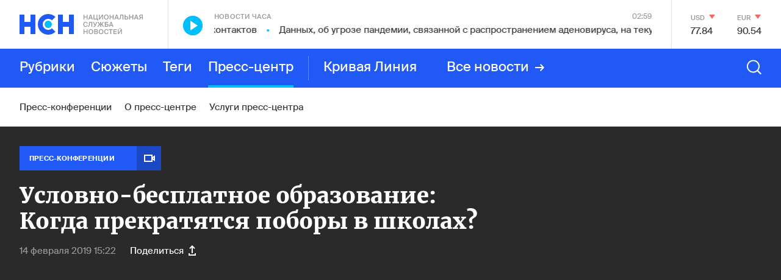

--- FILE ---
content_type: text/html; charset=utf-8
request_url: https://www.google.com/recaptcha/api2/anchor?ar=1&k=6LcBMY4UAAAAAChTWwZUhMM2e_vDNxv80xhHkZIm&co=aHR0cHM6Ly9uc24uZm06NDQz&hl=en&v=PoyoqOPhxBO7pBk68S4YbpHZ&size=invisible&anchor-ms=20000&execute-ms=30000&cb=ijcz4srg7uea
body_size: 48807
content:
<!DOCTYPE HTML><html dir="ltr" lang="en"><head><meta http-equiv="Content-Type" content="text/html; charset=UTF-8">
<meta http-equiv="X-UA-Compatible" content="IE=edge">
<title>reCAPTCHA</title>
<style type="text/css">
/* cyrillic-ext */
@font-face {
  font-family: 'Roboto';
  font-style: normal;
  font-weight: 400;
  font-stretch: 100%;
  src: url(//fonts.gstatic.com/s/roboto/v48/KFO7CnqEu92Fr1ME7kSn66aGLdTylUAMa3GUBHMdazTgWw.woff2) format('woff2');
  unicode-range: U+0460-052F, U+1C80-1C8A, U+20B4, U+2DE0-2DFF, U+A640-A69F, U+FE2E-FE2F;
}
/* cyrillic */
@font-face {
  font-family: 'Roboto';
  font-style: normal;
  font-weight: 400;
  font-stretch: 100%;
  src: url(//fonts.gstatic.com/s/roboto/v48/KFO7CnqEu92Fr1ME7kSn66aGLdTylUAMa3iUBHMdazTgWw.woff2) format('woff2');
  unicode-range: U+0301, U+0400-045F, U+0490-0491, U+04B0-04B1, U+2116;
}
/* greek-ext */
@font-face {
  font-family: 'Roboto';
  font-style: normal;
  font-weight: 400;
  font-stretch: 100%;
  src: url(//fonts.gstatic.com/s/roboto/v48/KFO7CnqEu92Fr1ME7kSn66aGLdTylUAMa3CUBHMdazTgWw.woff2) format('woff2');
  unicode-range: U+1F00-1FFF;
}
/* greek */
@font-face {
  font-family: 'Roboto';
  font-style: normal;
  font-weight: 400;
  font-stretch: 100%;
  src: url(//fonts.gstatic.com/s/roboto/v48/KFO7CnqEu92Fr1ME7kSn66aGLdTylUAMa3-UBHMdazTgWw.woff2) format('woff2');
  unicode-range: U+0370-0377, U+037A-037F, U+0384-038A, U+038C, U+038E-03A1, U+03A3-03FF;
}
/* math */
@font-face {
  font-family: 'Roboto';
  font-style: normal;
  font-weight: 400;
  font-stretch: 100%;
  src: url(//fonts.gstatic.com/s/roboto/v48/KFO7CnqEu92Fr1ME7kSn66aGLdTylUAMawCUBHMdazTgWw.woff2) format('woff2');
  unicode-range: U+0302-0303, U+0305, U+0307-0308, U+0310, U+0312, U+0315, U+031A, U+0326-0327, U+032C, U+032F-0330, U+0332-0333, U+0338, U+033A, U+0346, U+034D, U+0391-03A1, U+03A3-03A9, U+03B1-03C9, U+03D1, U+03D5-03D6, U+03F0-03F1, U+03F4-03F5, U+2016-2017, U+2034-2038, U+203C, U+2040, U+2043, U+2047, U+2050, U+2057, U+205F, U+2070-2071, U+2074-208E, U+2090-209C, U+20D0-20DC, U+20E1, U+20E5-20EF, U+2100-2112, U+2114-2115, U+2117-2121, U+2123-214F, U+2190, U+2192, U+2194-21AE, U+21B0-21E5, U+21F1-21F2, U+21F4-2211, U+2213-2214, U+2216-22FF, U+2308-230B, U+2310, U+2319, U+231C-2321, U+2336-237A, U+237C, U+2395, U+239B-23B7, U+23D0, U+23DC-23E1, U+2474-2475, U+25AF, U+25B3, U+25B7, U+25BD, U+25C1, U+25CA, U+25CC, U+25FB, U+266D-266F, U+27C0-27FF, U+2900-2AFF, U+2B0E-2B11, U+2B30-2B4C, U+2BFE, U+3030, U+FF5B, U+FF5D, U+1D400-1D7FF, U+1EE00-1EEFF;
}
/* symbols */
@font-face {
  font-family: 'Roboto';
  font-style: normal;
  font-weight: 400;
  font-stretch: 100%;
  src: url(//fonts.gstatic.com/s/roboto/v48/KFO7CnqEu92Fr1ME7kSn66aGLdTylUAMaxKUBHMdazTgWw.woff2) format('woff2');
  unicode-range: U+0001-000C, U+000E-001F, U+007F-009F, U+20DD-20E0, U+20E2-20E4, U+2150-218F, U+2190, U+2192, U+2194-2199, U+21AF, U+21E6-21F0, U+21F3, U+2218-2219, U+2299, U+22C4-22C6, U+2300-243F, U+2440-244A, U+2460-24FF, U+25A0-27BF, U+2800-28FF, U+2921-2922, U+2981, U+29BF, U+29EB, U+2B00-2BFF, U+4DC0-4DFF, U+FFF9-FFFB, U+10140-1018E, U+10190-1019C, U+101A0, U+101D0-101FD, U+102E0-102FB, U+10E60-10E7E, U+1D2C0-1D2D3, U+1D2E0-1D37F, U+1F000-1F0FF, U+1F100-1F1AD, U+1F1E6-1F1FF, U+1F30D-1F30F, U+1F315, U+1F31C, U+1F31E, U+1F320-1F32C, U+1F336, U+1F378, U+1F37D, U+1F382, U+1F393-1F39F, U+1F3A7-1F3A8, U+1F3AC-1F3AF, U+1F3C2, U+1F3C4-1F3C6, U+1F3CA-1F3CE, U+1F3D4-1F3E0, U+1F3ED, U+1F3F1-1F3F3, U+1F3F5-1F3F7, U+1F408, U+1F415, U+1F41F, U+1F426, U+1F43F, U+1F441-1F442, U+1F444, U+1F446-1F449, U+1F44C-1F44E, U+1F453, U+1F46A, U+1F47D, U+1F4A3, U+1F4B0, U+1F4B3, U+1F4B9, U+1F4BB, U+1F4BF, U+1F4C8-1F4CB, U+1F4D6, U+1F4DA, U+1F4DF, U+1F4E3-1F4E6, U+1F4EA-1F4ED, U+1F4F7, U+1F4F9-1F4FB, U+1F4FD-1F4FE, U+1F503, U+1F507-1F50B, U+1F50D, U+1F512-1F513, U+1F53E-1F54A, U+1F54F-1F5FA, U+1F610, U+1F650-1F67F, U+1F687, U+1F68D, U+1F691, U+1F694, U+1F698, U+1F6AD, U+1F6B2, U+1F6B9-1F6BA, U+1F6BC, U+1F6C6-1F6CF, U+1F6D3-1F6D7, U+1F6E0-1F6EA, U+1F6F0-1F6F3, U+1F6F7-1F6FC, U+1F700-1F7FF, U+1F800-1F80B, U+1F810-1F847, U+1F850-1F859, U+1F860-1F887, U+1F890-1F8AD, U+1F8B0-1F8BB, U+1F8C0-1F8C1, U+1F900-1F90B, U+1F93B, U+1F946, U+1F984, U+1F996, U+1F9E9, U+1FA00-1FA6F, U+1FA70-1FA7C, U+1FA80-1FA89, U+1FA8F-1FAC6, U+1FACE-1FADC, U+1FADF-1FAE9, U+1FAF0-1FAF8, U+1FB00-1FBFF;
}
/* vietnamese */
@font-face {
  font-family: 'Roboto';
  font-style: normal;
  font-weight: 400;
  font-stretch: 100%;
  src: url(//fonts.gstatic.com/s/roboto/v48/KFO7CnqEu92Fr1ME7kSn66aGLdTylUAMa3OUBHMdazTgWw.woff2) format('woff2');
  unicode-range: U+0102-0103, U+0110-0111, U+0128-0129, U+0168-0169, U+01A0-01A1, U+01AF-01B0, U+0300-0301, U+0303-0304, U+0308-0309, U+0323, U+0329, U+1EA0-1EF9, U+20AB;
}
/* latin-ext */
@font-face {
  font-family: 'Roboto';
  font-style: normal;
  font-weight: 400;
  font-stretch: 100%;
  src: url(//fonts.gstatic.com/s/roboto/v48/KFO7CnqEu92Fr1ME7kSn66aGLdTylUAMa3KUBHMdazTgWw.woff2) format('woff2');
  unicode-range: U+0100-02BA, U+02BD-02C5, U+02C7-02CC, U+02CE-02D7, U+02DD-02FF, U+0304, U+0308, U+0329, U+1D00-1DBF, U+1E00-1E9F, U+1EF2-1EFF, U+2020, U+20A0-20AB, U+20AD-20C0, U+2113, U+2C60-2C7F, U+A720-A7FF;
}
/* latin */
@font-face {
  font-family: 'Roboto';
  font-style: normal;
  font-weight: 400;
  font-stretch: 100%;
  src: url(//fonts.gstatic.com/s/roboto/v48/KFO7CnqEu92Fr1ME7kSn66aGLdTylUAMa3yUBHMdazQ.woff2) format('woff2');
  unicode-range: U+0000-00FF, U+0131, U+0152-0153, U+02BB-02BC, U+02C6, U+02DA, U+02DC, U+0304, U+0308, U+0329, U+2000-206F, U+20AC, U+2122, U+2191, U+2193, U+2212, U+2215, U+FEFF, U+FFFD;
}
/* cyrillic-ext */
@font-face {
  font-family: 'Roboto';
  font-style: normal;
  font-weight: 500;
  font-stretch: 100%;
  src: url(//fonts.gstatic.com/s/roboto/v48/KFO7CnqEu92Fr1ME7kSn66aGLdTylUAMa3GUBHMdazTgWw.woff2) format('woff2');
  unicode-range: U+0460-052F, U+1C80-1C8A, U+20B4, U+2DE0-2DFF, U+A640-A69F, U+FE2E-FE2F;
}
/* cyrillic */
@font-face {
  font-family: 'Roboto';
  font-style: normal;
  font-weight: 500;
  font-stretch: 100%;
  src: url(//fonts.gstatic.com/s/roboto/v48/KFO7CnqEu92Fr1ME7kSn66aGLdTylUAMa3iUBHMdazTgWw.woff2) format('woff2');
  unicode-range: U+0301, U+0400-045F, U+0490-0491, U+04B0-04B1, U+2116;
}
/* greek-ext */
@font-face {
  font-family: 'Roboto';
  font-style: normal;
  font-weight: 500;
  font-stretch: 100%;
  src: url(//fonts.gstatic.com/s/roboto/v48/KFO7CnqEu92Fr1ME7kSn66aGLdTylUAMa3CUBHMdazTgWw.woff2) format('woff2');
  unicode-range: U+1F00-1FFF;
}
/* greek */
@font-face {
  font-family: 'Roboto';
  font-style: normal;
  font-weight: 500;
  font-stretch: 100%;
  src: url(//fonts.gstatic.com/s/roboto/v48/KFO7CnqEu92Fr1ME7kSn66aGLdTylUAMa3-UBHMdazTgWw.woff2) format('woff2');
  unicode-range: U+0370-0377, U+037A-037F, U+0384-038A, U+038C, U+038E-03A1, U+03A3-03FF;
}
/* math */
@font-face {
  font-family: 'Roboto';
  font-style: normal;
  font-weight: 500;
  font-stretch: 100%;
  src: url(//fonts.gstatic.com/s/roboto/v48/KFO7CnqEu92Fr1ME7kSn66aGLdTylUAMawCUBHMdazTgWw.woff2) format('woff2');
  unicode-range: U+0302-0303, U+0305, U+0307-0308, U+0310, U+0312, U+0315, U+031A, U+0326-0327, U+032C, U+032F-0330, U+0332-0333, U+0338, U+033A, U+0346, U+034D, U+0391-03A1, U+03A3-03A9, U+03B1-03C9, U+03D1, U+03D5-03D6, U+03F0-03F1, U+03F4-03F5, U+2016-2017, U+2034-2038, U+203C, U+2040, U+2043, U+2047, U+2050, U+2057, U+205F, U+2070-2071, U+2074-208E, U+2090-209C, U+20D0-20DC, U+20E1, U+20E5-20EF, U+2100-2112, U+2114-2115, U+2117-2121, U+2123-214F, U+2190, U+2192, U+2194-21AE, U+21B0-21E5, U+21F1-21F2, U+21F4-2211, U+2213-2214, U+2216-22FF, U+2308-230B, U+2310, U+2319, U+231C-2321, U+2336-237A, U+237C, U+2395, U+239B-23B7, U+23D0, U+23DC-23E1, U+2474-2475, U+25AF, U+25B3, U+25B7, U+25BD, U+25C1, U+25CA, U+25CC, U+25FB, U+266D-266F, U+27C0-27FF, U+2900-2AFF, U+2B0E-2B11, U+2B30-2B4C, U+2BFE, U+3030, U+FF5B, U+FF5D, U+1D400-1D7FF, U+1EE00-1EEFF;
}
/* symbols */
@font-face {
  font-family: 'Roboto';
  font-style: normal;
  font-weight: 500;
  font-stretch: 100%;
  src: url(//fonts.gstatic.com/s/roboto/v48/KFO7CnqEu92Fr1ME7kSn66aGLdTylUAMaxKUBHMdazTgWw.woff2) format('woff2');
  unicode-range: U+0001-000C, U+000E-001F, U+007F-009F, U+20DD-20E0, U+20E2-20E4, U+2150-218F, U+2190, U+2192, U+2194-2199, U+21AF, U+21E6-21F0, U+21F3, U+2218-2219, U+2299, U+22C4-22C6, U+2300-243F, U+2440-244A, U+2460-24FF, U+25A0-27BF, U+2800-28FF, U+2921-2922, U+2981, U+29BF, U+29EB, U+2B00-2BFF, U+4DC0-4DFF, U+FFF9-FFFB, U+10140-1018E, U+10190-1019C, U+101A0, U+101D0-101FD, U+102E0-102FB, U+10E60-10E7E, U+1D2C0-1D2D3, U+1D2E0-1D37F, U+1F000-1F0FF, U+1F100-1F1AD, U+1F1E6-1F1FF, U+1F30D-1F30F, U+1F315, U+1F31C, U+1F31E, U+1F320-1F32C, U+1F336, U+1F378, U+1F37D, U+1F382, U+1F393-1F39F, U+1F3A7-1F3A8, U+1F3AC-1F3AF, U+1F3C2, U+1F3C4-1F3C6, U+1F3CA-1F3CE, U+1F3D4-1F3E0, U+1F3ED, U+1F3F1-1F3F3, U+1F3F5-1F3F7, U+1F408, U+1F415, U+1F41F, U+1F426, U+1F43F, U+1F441-1F442, U+1F444, U+1F446-1F449, U+1F44C-1F44E, U+1F453, U+1F46A, U+1F47D, U+1F4A3, U+1F4B0, U+1F4B3, U+1F4B9, U+1F4BB, U+1F4BF, U+1F4C8-1F4CB, U+1F4D6, U+1F4DA, U+1F4DF, U+1F4E3-1F4E6, U+1F4EA-1F4ED, U+1F4F7, U+1F4F9-1F4FB, U+1F4FD-1F4FE, U+1F503, U+1F507-1F50B, U+1F50D, U+1F512-1F513, U+1F53E-1F54A, U+1F54F-1F5FA, U+1F610, U+1F650-1F67F, U+1F687, U+1F68D, U+1F691, U+1F694, U+1F698, U+1F6AD, U+1F6B2, U+1F6B9-1F6BA, U+1F6BC, U+1F6C6-1F6CF, U+1F6D3-1F6D7, U+1F6E0-1F6EA, U+1F6F0-1F6F3, U+1F6F7-1F6FC, U+1F700-1F7FF, U+1F800-1F80B, U+1F810-1F847, U+1F850-1F859, U+1F860-1F887, U+1F890-1F8AD, U+1F8B0-1F8BB, U+1F8C0-1F8C1, U+1F900-1F90B, U+1F93B, U+1F946, U+1F984, U+1F996, U+1F9E9, U+1FA00-1FA6F, U+1FA70-1FA7C, U+1FA80-1FA89, U+1FA8F-1FAC6, U+1FACE-1FADC, U+1FADF-1FAE9, U+1FAF0-1FAF8, U+1FB00-1FBFF;
}
/* vietnamese */
@font-face {
  font-family: 'Roboto';
  font-style: normal;
  font-weight: 500;
  font-stretch: 100%;
  src: url(//fonts.gstatic.com/s/roboto/v48/KFO7CnqEu92Fr1ME7kSn66aGLdTylUAMa3OUBHMdazTgWw.woff2) format('woff2');
  unicode-range: U+0102-0103, U+0110-0111, U+0128-0129, U+0168-0169, U+01A0-01A1, U+01AF-01B0, U+0300-0301, U+0303-0304, U+0308-0309, U+0323, U+0329, U+1EA0-1EF9, U+20AB;
}
/* latin-ext */
@font-face {
  font-family: 'Roboto';
  font-style: normal;
  font-weight: 500;
  font-stretch: 100%;
  src: url(//fonts.gstatic.com/s/roboto/v48/KFO7CnqEu92Fr1ME7kSn66aGLdTylUAMa3KUBHMdazTgWw.woff2) format('woff2');
  unicode-range: U+0100-02BA, U+02BD-02C5, U+02C7-02CC, U+02CE-02D7, U+02DD-02FF, U+0304, U+0308, U+0329, U+1D00-1DBF, U+1E00-1E9F, U+1EF2-1EFF, U+2020, U+20A0-20AB, U+20AD-20C0, U+2113, U+2C60-2C7F, U+A720-A7FF;
}
/* latin */
@font-face {
  font-family: 'Roboto';
  font-style: normal;
  font-weight: 500;
  font-stretch: 100%;
  src: url(//fonts.gstatic.com/s/roboto/v48/KFO7CnqEu92Fr1ME7kSn66aGLdTylUAMa3yUBHMdazQ.woff2) format('woff2');
  unicode-range: U+0000-00FF, U+0131, U+0152-0153, U+02BB-02BC, U+02C6, U+02DA, U+02DC, U+0304, U+0308, U+0329, U+2000-206F, U+20AC, U+2122, U+2191, U+2193, U+2212, U+2215, U+FEFF, U+FFFD;
}
/* cyrillic-ext */
@font-face {
  font-family: 'Roboto';
  font-style: normal;
  font-weight: 900;
  font-stretch: 100%;
  src: url(//fonts.gstatic.com/s/roboto/v48/KFO7CnqEu92Fr1ME7kSn66aGLdTylUAMa3GUBHMdazTgWw.woff2) format('woff2');
  unicode-range: U+0460-052F, U+1C80-1C8A, U+20B4, U+2DE0-2DFF, U+A640-A69F, U+FE2E-FE2F;
}
/* cyrillic */
@font-face {
  font-family: 'Roboto';
  font-style: normal;
  font-weight: 900;
  font-stretch: 100%;
  src: url(//fonts.gstatic.com/s/roboto/v48/KFO7CnqEu92Fr1ME7kSn66aGLdTylUAMa3iUBHMdazTgWw.woff2) format('woff2');
  unicode-range: U+0301, U+0400-045F, U+0490-0491, U+04B0-04B1, U+2116;
}
/* greek-ext */
@font-face {
  font-family: 'Roboto';
  font-style: normal;
  font-weight: 900;
  font-stretch: 100%;
  src: url(//fonts.gstatic.com/s/roboto/v48/KFO7CnqEu92Fr1ME7kSn66aGLdTylUAMa3CUBHMdazTgWw.woff2) format('woff2');
  unicode-range: U+1F00-1FFF;
}
/* greek */
@font-face {
  font-family: 'Roboto';
  font-style: normal;
  font-weight: 900;
  font-stretch: 100%;
  src: url(//fonts.gstatic.com/s/roboto/v48/KFO7CnqEu92Fr1ME7kSn66aGLdTylUAMa3-UBHMdazTgWw.woff2) format('woff2');
  unicode-range: U+0370-0377, U+037A-037F, U+0384-038A, U+038C, U+038E-03A1, U+03A3-03FF;
}
/* math */
@font-face {
  font-family: 'Roboto';
  font-style: normal;
  font-weight: 900;
  font-stretch: 100%;
  src: url(//fonts.gstatic.com/s/roboto/v48/KFO7CnqEu92Fr1ME7kSn66aGLdTylUAMawCUBHMdazTgWw.woff2) format('woff2');
  unicode-range: U+0302-0303, U+0305, U+0307-0308, U+0310, U+0312, U+0315, U+031A, U+0326-0327, U+032C, U+032F-0330, U+0332-0333, U+0338, U+033A, U+0346, U+034D, U+0391-03A1, U+03A3-03A9, U+03B1-03C9, U+03D1, U+03D5-03D6, U+03F0-03F1, U+03F4-03F5, U+2016-2017, U+2034-2038, U+203C, U+2040, U+2043, U+2047, U+2050, U+2057, U+205F, U+2070-2071, U+2074-208E, U+2090-209C, U+20D0-20DC, U+20E1, U+20E5-20EF, U+2100-2112, U+2114-2115, U+2117-2121, U+2123-214F, U+2190, U+2192, U+2194-21AE, U+21B0-21E5, U+21F1-21F2, U+21F4-2211, U+2213-2214, U+2216-22FF, U+2308-230B, U+2310, U+2319, U+231C-2321, U+2336-237A, U+237C, U+2395, U+239B-23B7, U+23D0, U+23DC-23E1, U+2474-2475, U+25AF, U+25B3, U+25B7, U+25BD, U+25C1, U+25CA, U+25CC, U+25FB, U+266D-266F, U+27C0-27FF, U+2900-2AFF, U+2B0E-2B11, U+2B30-2B4C, U+2BFE, U+3030, U+FF5B, U+FF5D, U+1D400-1D7FF, U+1EE00-1EEFF;
}
/* symbols */
@font-face {
  font-family: 'Roboto';
  font-style: normal;
  font-weight: 900;
  font-stretch: 100%;
  src: url(//fonts.gstatic.com/s/roboto/v48/KFO7CnqEu92Fr1ME7kSn66aGLdTylUAMaxKUBHMdazTgWw.woff2) format('woff2');
  unicode-range: U+0001-000C, U+000E-001F, U+007F-009F, U+20DD-20E0, U+20E2-20E4, U+2150-218F, U+2190, U+2192, U+2194-2199, U+21AF, U+21E6-21F0, U+21F3, U+2218-2219, U+2299, U+22C4-22C6, U+2300-243F, U+2440-244A, U+2460-24FF, U+25A0-27BF, U+2800-28FF, U+2921-2922, U+2981, U+29BF, U+29EB, U+2B00-2BFF, U+4DC0-4DFF, U+FFF9-FFFB, U+10140-1018E, U+10190-1019C, U+101A0, U+101D0-101FD, U+102E0-102FB, U+10E60-10E7E, U+1D2C0-1D2D3, U+1D2E0-1D37F, U+1F000-1F0FF, U+1F100-1F1AD, U+1F1E6-1F1FF, U+1F30D-1F30F, U+1F315, U+1F31C, U+1F31E, U+1F320-1F32C, U+1F336, U+1F378, U+1F37D, U+1F382, U+1F393-1F39F, U+1F3A7-1F3A8, U+1F3AC-1F3AF, U+1F3C2, U+1F3C4-1F3C6, U+1F3CA-1F3CE, U+1F3D4-1F3E0, U+1F3ED, U+1F3F1-1F3F3, U+1F3F5-1F3F7, U+1F408, U+1F415, U+1F41F, U+1F426, U+1F43F, U+1F441-1F442, U+1F444, U+1F446-1F449, U+1F44C-1F44E, U+1F453, U+1F46A, U+1F47D, U+1F4A3, U+1F4B0, U+1F4B3, U+1F4B9, U+1F4BB, U+1F4BF, U+1F4C8-1F4CB, U+1F4D6, U+1F4DA, U+1F4DF, U+1F4E3-1F4E6, U+1F4EA-1F4ED, U+1F4F7, U+1F4F9-1F4FB, U+1F4FD-1F4FE, U+1F503, U+1F507-1F50B, U+1F50D, U+1F512-1F513, U+1F53E-1F54A, U+1F54F-1F5FA, U+1F610, U+1F650-1F67F, U+1F687, U+1F68D, U+1F691, U+1F694, U+1F698, U+1F6AD, U+1F6B2, U+1F6B9-1F6BA, U+1F6BC, U+1F6C6-1F6CF, U+1F6D3-1F6D7, U+1F6E0-1F6EA, U+1F6F0-1F6F3, U+1F6F7-1F6FC, U+1F700-1F7FF, U+1F800-1F80B, U+1F810-1F847, U+1F850-1F859, U+1F860-1F887, U+1F890-1F8AD, U+1F8B0-1F8BB, U+1F8C0-1F8C1, U+1F900-1F90B, U+1F93B, U+1F946, U+1F984, U+1F996, U+1F9E9, U+1FA00-1FA6F, U+1FA70-1FA7C, U+1FA80-1FA89, U+1FA8F-1FAC6, U+1FACE-1FADC, U+1FADF-1FAE9, U+1FAF0-1FAF8, U+1FB00-1FBFF;
}
/* vietnamese */
@font-face {
  font-family: 'Roboto';
  font-style: normal;
  font-weight: 900;
  font-stretch: 100%;
  src: url(//fonts.gstatic.com/s/roboto/v48/KFO7CnqEu92Fr1ME7kSn66aGLdTylUAMa3OUBHMdazTgWw.woff2) format('woff2');
  unicode-range: U+0102-0103, U+0110-0111, U+0128-0129, U+0168-0169, U+01A0-01A1, U+01AF-01B0, U+0300-0301, U+0303-0304, U+0308-0309, U+0323, U+0329, U+1EA0-1EF9, U+20AB;
}
/* latin-ext */
@font-face {
  font-family: 'Roboto';
  font-style: normal;
  font-weight: 900;
  font-stretch: 100%;
  src: url(//fonts.gstatic.com/s/roboto/v48/KFO7CnqEu92Fr1ME7kSn66aGLdTylUAMa3KUBHMdazTgWw.woff2) format('woff2');
  unicode-range: U+0100-02BA, U+02BD-02C5, U+02C7-02CC, U+02CE-02D7, U+02DD-02FF, U+0304, U+0308, U+0329, U+1D00-1DBF, U+1E00-1E9F, U+1EF2-1EFF, U+2020, U+20A0-20AB, U+20AD-20C0, U+2113, U+2C60-2C7F, U+A720-A7FF;
}
/* latin */
@font-face {
  font-family: 'Roboto';
  font-style: normal;
  font-weight: 900;
  font-stretch: 100%;
  src: url(//fonts.gstatic.com/s/roboto/v48/KFO7CnqEu92Fr1ME7kSn66aGLdTylUAMa3yUBHMdazQ.woff2) format('woff2');
  unicode-range: U+0000-00FF, U+0131, U+0152-0153, U+02BB-02BC, U+02C6, U+02DA, U+02DC, U+0304, U+0308, U+0329, U+2000-206F, U+20AC, U+2122, U+2191, U+2193, U+2212, U+2215, U+FEFF, U+FFFD;
}

</style>
<link rel="stylesheet" type="text/css" href="https://www.gstatic.com/recaptcha/releases/PoyoqOPhxBO7pBk68S4YbpHZ/styles__ltr.css">
<script nonce="qPSg7l_J6vsk-26v7lw91Q" type="text/javascript">window['__recaptcha_api'] = 'https://www.google.com/recaptcha/api2/';</script>
<script type="text/javascript" src="https://www.gstatic.com/recaptcha/releases/PoyoqOPhxBO7pBk68S4YbpHZ/recaptcha__en.js" nonce="qPSg7l_J6vsk-26v7lw91Q">
      
    </script></head>
<body><div id="rc-anchor-alert" class="rc-anchor-alert"></div>
<input type="hidden" id="recaptcha-token" value="[base64]">
<script type="text/javascript" nonce="qPSg7l_J6vsk-26v7lw91Q">
      recaptcha.anchor.Main.init("[\x22ainput\x22,[\x22bgdata\x22,\x22\x22,\[base64]/[base64]/[base64]/[base64]/[base64]/[base64]/[base64]/[base64]/[base64]/[base64]\\u003d\x22,\[base64]\\u003d\\u003d\x22,\x22w47CgipHEsK9aMOPHnLDssKsWWJkwogSRMOpD0jDqmV6woAXwrQ5wrdiWgzCiQzCk3/DlSTDhGXDu8O3Eyl6TCUywqjDsHg6w5rCnsOHw7AswrnDusOvdm4dw6JkwoFPcMKqDmTChHDDjsKhamJcAULDg8KTYCzCj3UDw48rw6QFKDwxIGrCn8K3YHfCjcK7V8K7ScORwrZdTsK6T1Ysw6XDsX7DrBIew7EoYRhGw5FXwpjDrG/DvS82MmFrw7XDgsKnw7EvwqA4L8KqwochwozCncOIw5/DhhjDoMOWw7bCqnE2KjHCkcOmw6dNesOlw7xNw53CvzRQw495U1lcDMObwrtywo7Cp8KQw6hwb8KBFMO/[base64]/Dk8Kawq/DjRYDw6vCi8KXw78IccKhwq/DvRLDnF7DjyQgwqTDg23Dg38COcO7HsKPwr/DpS3DjALDncKPwocfwptfC8OCw4IWw7kjesKawp4eEMO2bl59E8OFEcO7WTtRw4UZwonCmcOywrRuwp7CujvDjQBSYTbCiyHDkMKIw5FiwovDmijCtj0awo3CpcKNw6PCnRIdwq7DjmbCncKMeMK2w7nDjMKhwr/[base64]/CvsOTdAdxwqfCglEVW8O1MT1jwp9Wwo3CuxnCkGrDlGjDp8OawpQMw5h/[base64]/w7EVc8KGw6MILUTDtTxgDS7CsW3DkRcUw4fCoSbDvsKiw4rCsBA4dsKHSEYWaMKhc8OewqvDncO1w4AMw7zCtMKvdEfDgFFrwpnDk2xTesK8wpFywqTCrAfCoV5bbhsTw7zDqcObw5hxwqE/[base64]/RMO7cXV4Zg9UPj3CvBzCtDfCqQXDsEA+XcKwHsKVw7fCjkLDiSHDgcOCV0PDu8K3JcKYwp/DrsKaCcOCLcKSwp4AFW0zw4/DrXLCq8Orw5zCtG7CnXjDtXJdw5HCkMORwrY7UcKiw4/Cmx/DqsOZFAbDnMOswpYJcgZ1EsKGLEtNw7tbTsOtwqbCmsKyF8KDw67DtsKfwp7CjDJFwq5RwrQqw6vChsOWYEbClHzCpcKBWhE5wqxSwqN/HsK/[base64]/Dm8K1w6DCk8KMUxfCmcK+NsKaw6IhfnRjKSbCncK/[base64]/wpN7wotAbMKWw5MSwrLCgS4XTTZhwrbDkkDCnGMGwpJwwrnDr8KFLsO/wq0DwqU2c8Oow7h4wr8sw6XDnEDDjMK+woMHSyArw4Y0PTnCnUjDsnlhBBJhw7FtHHFYwpQ/[base64]/DpcOPw61DZgx/FAjCkF3CqMKMwp7DmsKJDcOsw5EJw7nDisKKIsOTLsK2P0Eqw5dQKsO/wpxEw6nCo2XCssKkOcK1wq/DgGDCvkTCsMOcfXpRwqcHcz7CsgrDmBnCvsKpKTFhwr/Dj07Cr8O7wqnDg8OTDysXMcOpwrjCnizDg8KgA0xGw7YuwrnDu2TCrTZfGcK6w6/CuMOvY1zDscKvHzHDq8OeECDCqsOMb2/Cs10zCsKLTMOjwp/CrMOfw4fCkU/[base64]/[base64]/[base64]/J0vChMKuwrXCs37Dg8KYwr0bOcKPw6hAfDrDlMKIwpjDlzfCrC3DjsORH1TChcO5GUnCv8KOw5cTw4LCm3Rbw6PChHTCoBnDocO8w4TDq0ckw53DhcKQw7fDnHzDoMK4w6/Dg8ObUcKxJSs/GsOBAmZZKnQNw6tTw6DDsDnCs33DsMOVOBjDjUTCkMOiJsKAwpLDvMOZw68Ww43DqlPDt2kbW08nw5PDsgbDlMObw5/CuMKyVcO3wqQbKg4Rwp0GOBh/MCkKPcOKAE7DsMKxbVMnwqBXwojCnsKTC8OhZBbClGgSw4cudWjCkUcZHMO+wrPDlWXCtkN/RsObKhA1wqfDnHkkw7dpV8KWwrrCpMK3BsO3w5rDhFnDn3IDw6xrw43Cl8Otw7dpQcKgw4bDksOUw5VpesO2dsOHcwLCpR3CoMObw5tPbMKJA8Ozw6t0MMKGw6/Dl2kiw7HCiynDgSBANxhswpYNSsK3w7/Drn7DlcK5woTDvDAeQsOzYcK4CFzDkBXCjEcYKivCglBUFsOxHA3CoMOgw41KUnjDkWPDhQrCpMOuAMKqE8Knw6PDn8O8woglVkRBw7XClcOrKsO3ADAkwoInw7fCihEkw5/CscKpwozCgMOUw74WD35pOMOFRsKCw6fCksKKBlLDiMOTw4haK8OdwpNbw6Vmw4jCucOMcsOrK1o3bcO3akfCs8KcEDxIwq4Mw7tyWsOpHMKCaUpiw4Eyw5rCtMKPYCDDusKwwqXDp3F4OsOJe2ZDMsOPHwvCgsO4JMKTZ8KyL0/ChjDCtcKxYF5gTgl0wrcKYCtww6zCtSXCghXCkyLCtwNfNMODLHg+w5pLwo/[base64]/[base64]/wrd1CcOBAC7Csy4nwp/DvMK4w4/[base64]/[base64]/I1HDgWvCswszwoXCo3vDjU7CjsOdSsOowpgCw7HCo2rDo2vDocO4eTfDrsOsBcK6w6DDhH1mH3DCv8O1YF7CplU4w6TDvcOoVEzDl8OKw4ZCw7U0JMOjd8KwPVfDm0LCoBgbw7tdYnLDvsKyw5HCmcKww7XCh8OZw4dxwqJ7w5/Cu8K0wp7CocOIwqwxwp/CuSXCgGRYw5PDqMKxw5DDgMOrwp3DtsKwFnHCsMOzeAkmNsKuM8KAWg/DoMKpw7BYw7fClcOWwpTDijt0ZMKiNcK3wpDCvcKDKkrCtVlCwrLDisKWw7TCnMKUwqsFwoBbwqbDvsKRw4/ClMObWcKYRGTCjMKpIcKHDxjDv8K1TXzDi8KfHjTCjcKrYMO9W8OOwoscw68Uwr5gwprDryjCnMOvfcKaw4jDlzfDqC84LCvCuVgeay/[base64]/Dm1jDrDfDt2dywpTDqULDnHFwwqwKwoXCkhTDnMKhw7YAClFEa8Kdw5/[base64]/DpMKSw5YhwrZ2w5RnIFokIEYowpvCjwfCqS5MdR9Ow6QuRw4HA8OBPHMTw4YACywkwqo2U8K9esKZWivDrzzDp8Krw77CqhrCgcOhYCcKP3bCscKAw7DDsMKVcsOKIMKMw4PCp1nDl8K7Ak3ChsKbD8Ovw7jDj8OSXV3ChzvCoGHDjMKAAsKpaMKVc8OSwqUTScOBwq/Ci8OQWwnCmHMpwq3CvwwEw5d1wo7DqMK0wr1zc8ORwp7Dn27Dr2/DhsKABh1mX8Odw4PDqcOcPTtIw4DCr8K/wptoHcOVw4XDm252w5zDmBc0wpnDixoLwrNLP8KYwq0Cw6FKVcOHT3nCuW9td8KGwqPCg8OwwqvCpMOnw449VCHCpsKMwoTCuyhiQsO0w5A8dcO/w5BndMO5w6XChxMmw5kywpLCrQQaVMKTw6vCsMO+KcOHw4HDp8KoSsOcwqjCtRdgSGktcCbCnMO1w6c6NMORJyZ5w6vDnE/DuyvDmVExacKXw5waX8K2w5Npw6PDsMKuDmLDp8K5SGXCpFzDjMOqIcO7w6fCknQZwpLCgcOZw5vDtsKnwqDCmH05H8K6CEppw77CmsKSworDi8OKwqjDmMKJw4otw6FLFMKdwqfCulk6BUIqw59jaMKEw4PDl8Kew7Nwwr/CkMORb8OMwoDDt8OeTWHCmsKGwqJhw58Hw4geVGoQw61DJm40CMKUbzfDhEA6C1wHw47ChcOvasO6csO6w4gqw658w4zCl8K0w6rCt8KkbSDCqVXDlQUWZULCmsO/[base64]/[base64]/[base64]/Dg8Ofwr8kwp7Ct8KvwoHDuk/DkEUnwq8ub8Oqw6BIw7jDnMOhEcKpwqHCjQEKw7cPL8KNw64rS3AOw7TDv8KqDMOPw7AKWz7Cu8K6cMOxw7TCkcOiw7ldC8ONwrHCnMKCdsKcfi3DpMK1wovCgSbDtTrCrcK6wq/[base64]/Ds1HCj8OMwq8WcMOYaFwgNnhhwpPDs3PCj8K9f8OUwoRUw692w5keTmzChkBvPWheWmPCnCXDj8OPwqA/[base64]/Di8OqNWhdesKYWcO/RcOTw4TCkgnCnArCjHwIw6jCrxHDnmNPX8KDwqTCs8K5w6jDh8Obw53Co8OAasKdwq3DiFHDohTDjcOuQsOpFcKUPEpFwqXDly3DiMO7EsKnQsKDOA9wccKNT8OHWVLDixtaTsOrw6bDsMOxw4/Cmm0bw6ssw6s8w71TwpbCowPDtAAnw67DgiXCocO+dxMnw6ZDw6cAwrAsNsKGwokdF8KewpLChsKwesKkKS5YwrPCk8KbIkNtDGrCvsKMw5PCmBXCkRzCsMKVBzfDjcOLw7HCqRBFZMOJwrIlSn0IdsK7wp/[base64]/GMKkJMO2cXbCrHt3d1cgEMO4wqktw5DDq1UHJHk+DsOCwqNAHEZBUjVCw7x+wrMHKVdiCsKXw6VSwpoDQz9MVlQaDgXCrMOzG2cNw6DCssKKdMOdIn3CnA/DqSs0cS7DnsKadMOKWMKHwr3Ds0DCkz5Zw6LDsybCs8Knw7AxE8ODwqxKwo0Jw6LDnsOfwq3CkMKHPcOJbjgDGsOSKUAATcKlw5zDnyrCicO7wp7CkMKFLhLCtRwUB8O+LQ3Cm8O/esOpUHjCtsOGVMOaQ8KiwpvDvUEhw4MywpfDusOEwpVvRDnDh8O9w5geCQpYw6ltD8OMIArCtcOJHEB8w4vCkA8LHsKaJ0zCl8OdwpbCtR3CnhfCtsOHw4fDvXkjFcOrBUrCjzfDlsK2wo0rwpLDrsO9w6sBAn/CnyAkwr5dMcOfeSpBQ8Kww7gJR8Oiw6LDjMKVMgPCjMOlw6XDpR7Dm8OEworDvMKqwoknwpRzS0BTw53CpA0YS8Kww6XCjsKuRMOmw6TDncKrwol4UVN+CcK+NMKFwrBDJsOUY8OkCMOzw63Dq1/CiFLCvcK/[base64]/Cm8OTwqpWwo7CksKbw7/DrsOvSBcfwrctw5cOHRhRw6NCAcOIPcOXwqEmwpZDwpDCo8KPwr59NcKawqTCkMKjPlnDkcKoQClIw4FgOmfCscO0E8Ojwo7DgMK/[base64]/H8K8DTPDlMKmwo1Nwp/Dpj/ClVpmw4YkaTbDl8OAGMO9wonCmTAPHnZjQcKFJcKREgvDrsOyGcObwpdJd8KAwrhpSMK3wpoBZkHDjsOow7XCisK8w4ogDDZswq3DsFRwdW/CpWcGwr52wpbDjl9WwogSNAlUw6c6wr7Dh8KQw7LDmwJ3wpEjS8Krw7slRMKAwpXCjcKXTcO4w5MUUGg0w6/DicOpagvDjsKvw4MJw6DDnVklwpZKacKQwpXCtcK+P8K1GT/CrzpgTHXCsMKOJ1/[base64]/DsCzChSFhw7rDpRZQFifDvsOXLMOow6l6wrAaRcK4worDn8KDTTXCjxJ9w5XDkznDj1orw7RBw7jCkUgRbAMYwoHDmV9UwqTDscKMw6chwpUxw7XCm8KFTiswIAbCgVtRX8O/[base64]/DuMKGY8Ord3cWwos8Al4tUcO8PEQ7TsKJJsO+w4vDhMKBBmHChcKVHQZZd1ZOw7zCuhrDpHbDhw0GR8KuVinCsFxFScK6CsOqMsOtw4fDtMKtNCojw7XCl8OGw7UzWTd5W2zCgQI3wqPCssKRQSHCgz9aSg3DtwPCncOeARs/Lk7DqR1qw4gGwq7CvMOvwq/[base64]/[base64]/CuDZfZsKQe8KPw4lCZMKxw7ccdMKdwqPDoAFjTAI5Qm3Dvgp5wqQtZnoyfh1+w7Ekwq7DjzVuKcOmSEfDlC/CuA7DqsKAQcKxw6RDdR8Ew6svfw4iSMOzCEhwwr3CtnN7wpAwa8KZAnAmB8OowqbDh8OYwp/[base64]/CqcOBwpLDiMKXaXPDmsKeayQNwox3wp99w6DClkTClA7CmndOR8O4w6YJVsOQwq4IUnDDvsOgCkBmc8KOw77DniPCjXQKAmIowpfCmMO5PMOYwp1Ow5B6wroOwqRScMKdw4bDjcObFBfDhMK4wo/Ct8OnEnnDrcKQwqHCtxPDvEvDqMKgXhZ+G8Knw5taw7zDlHHDp8O2NcO1WSXDglPDrcO1DcOGDBQqw6IGLcOAwowNVsOIWRt8wrbCvcOzw6dWwoonNmbDoFZ/wq/DhMKRw7PCpcKfwooABnnCmcOfMC8QwoLDrsKLBigmNMOpwpfCpCrDjsKYB1QNwqTDo8KeGMOuUWDCoMOCw4fDsMKvw6/DqU58w7s8cB5Qw5llT1VwPznDkMODCUjCgnDDmGbDoMOEGEnCtcK8Hm/CmiDCjWwFB8KSwp7DqGjDlXRiGVzDqzrDvcK4wq5kHW5XMcO8XsKSw5LCsMOnICTDvDbDocOaOcKHwpjDvsKJXlHCiiPDvyMvwrrCq8OrQMOpbjVlXz7Cv8K9McODKsKFL2nChMK/E8KecxnDjCfDqcOBHsKTwqh1wpbCpMOSw6TDtSsVJ0fDimg3woPCq8KgdcKbw5DDrBfDpcKlwpXDisKrCUHCjsOuAHQ9w5sZAmXCm8OrwqfDtsOLG3ZTw5t0w7jDrV14w4MJaGbClyF7w6/DqknCmDnDnsKrXBHDg8OcwoDDvsKVw7Ekby8Lwr8jBMKtZsKBDB3CscK9wrPDssK4JcOKwrh6HMOEwoTDu8K7w7p0VsK3XsKXDATCqsONwqMCwpVdw5XDv1LDicKfw6nCslXDt8KPw53Cp8KHBsOaEmdqw6zDnhscTcKmwqnDpcK/w6vChMKBX8KCw7XDuMKeGcO+wq3DpcKlwrHDg18UI2Nvw4vClDHCuVYOw5grGzdlwqkpLMO/[base64]/DpcOZw4vCnljCqsK+dcK1dMOywodMwokTw73DnwnCnHfChcKmw7ldXk9rH8KzwoPCmnLDncKoUxXDpmgDwp/Cv8OdwoAnwrrCqMO9wr7Dgw7DtXM7SUHCkBolCcK/UcOTwqEJUsKMUMO+HkF7w5vChcOWWzvCq8K6wr8nX1HDuMKww4Fhw5R3L8OVXMKNERDCkAljNMKhwrXDhAwhccOrGcKiw7U1WcKwwq0JAlUcwrY+LlfCtsOCw4JpTiDDo1t3DBXDoQ4lDcOhwo3CoFIKw4TDmMK/w4UPF8OSw7nDrMOvScOPw7HDhX/Dvxw/bMK8wokmw4hxH8KDwrIbRMK6w6XDh1p0ACzDh3swQTMrw73Cg3rClcOsw7HDu25IJsKBf1/CkVbDjwPDlAfDp0nCk8Ksw6nDmCF3wpMmM8OCwq3DvE/CicOdesO0w6zDpns2ZlHCk8OiwrXDnBcVMErDrsKMecK+w6h3woXDqsOzWlTCjEPCoBzCvMKrwrfDukY2YcOKPMKwMMKYwoBkw4DCoE3Dq8Khwop8WMKwY8KCZcKuUsKmw4Rhw6Byw6BmX8O6w7/CkcKGw5MMw7DDu8O1w4RowpIBwp0Ww43DnG1Tw4EAw4TDg8KQwofCnz/CqkTChD/DnAfCrMKUwrnDk8KHwrZ8LQgUA0I+Zm/[base64]/wpYban9+IyFiw6Bew7hVwpVAwpXDpQDDhmHCkhXDoR/DgkhuPBcEX1rCsBFwPsO3wpLDp0jCncKlNMOXM8OGw5rDicKgK8Kew4Jtwp3DvAPDocKfYRwwE3sVwqcoHC0bw5oKwp1MBcKjMcO7wrAcMm3CjFTDnQTCusOZw6Z8Zwlrw5fDqsOKa8OkesKOwo3ClsOGTElTdQ7Cp1/DlcOiZsKaHcOyDmnDscO4EcOrC8K0N8OAwr7CkA/DhgMUZMORw7TClT/Dl3wLwq3DrsK6w7TDqcK0dX/[base64]/YEvDjzkoXMOeTsOfwrzDsMK8QCNoUMOBFTpkV8OMw6TCrAlUwpRJVj/CkGpyWFHDhMOkw4fDjcKDLSbCnlJ2LATDgFbDkcKEGnLCiEcmwqPCiMOnw4rCpDvCqkI2w4jCgMOBwo0Dw7jCqMO7d8OpNMKhw6HDiMOfDDM1F1HCgcORFcOwwooDEcO/DWXDg8OVDMKKLhDDtXfCn8Olw77CmzLCi8KkE8Oww53CiTJTKzHCq2oKwrTDqsKhT8OcTcKzAsKVw4jDgVfCscOZwoHCkcK7BW1Hw6/DnsOuwo3CqkcoQsOewrLCmj1Uw7/DgsOdw53CusOdwobCqsKeIcOjwq3DkX/DumHChwISw5ZOwpDCnEArw4TDucKMw7XDiUt1GBNcJsO2bcKQF8OUDcKyZg1BwqBow5Ygwrw9cE7DmQh7JcKHIMOAw4o+w7jCq8KlRGrDpBIuwoFEwoHCtkgPwrNhw6pGOXnDiXBHCn5Uw67ChsOJPsK9EXTCqcOEwphowpnDkcOgKsO6woFWw6s/BUAqwo5PJFrCiSXCmAbClVfCtRbCgHlOwqTDuxrCqcOXw7rChArClcOgRAB7wp1Lw68pwoHDpsOmVzVWwoM3wp8HRsKRW8KqQsOpRHdsUcKzESrDm8OIVcOwcwd/wrTDpsOyw4nDk8KxA0Msw6kQODfDhWjDlcOpJ8Kawq7ChjXDusOvw41bw6VGwoRDw6dRw5DCoFdcw61KNDZywoDCtMKrw4fCo8O8wobDhcKfwoMpGDh/[base64]/[base64]/DugLDrcOZXsOfw5nDiMOtfUpZwoDDo8OSb0jDnU0ow7fDvFIBwq0DGynDtxZsw5YRFAzDgxfDpzHCsl5tNAUTAcO/w4hSHsKDNgnDp8KPwr3DgsO7BMOQfcKdwp/[base64]/Co8Ovw4vDvx3ClwTClsOiw7ULw7NZwqYfwrLCpcKuwqzCtxYAw7FQQi3CmsKjwq5hBk09azhUSkXCp8KBX3BDDhRmcsKCL8OcC8KXbBDCqcOrLg/Dk8KEOsKdw5vCpAtKCydYwqh6XMODwp7CoAtINMK6Xh7DisOlwol7w4lmLMOnF0/[base64]/FmTCiFXCnsOETzk8wrfDpFINfkRCWXogATjDtSInw7Eiw69fBcOIw5d6XMKZW8OnwqA6w5Y3USBKw4bDjGBOw4pTA8Ovw5cSw5bDmUzCkxcddcOSw7xTwpplXsK+wr3DtyTDlVrDhcKEw4nDi1R3Ug5ywqHDjTMVw6nDgh/CvknDiRA7wocDYsKyw4d8woZSw41nPsKnwpHDh8KYw6xLC0bDnMODfDYOJsOYT8OABVvDisO+KcKXEANce8OUZVTCmcKcw7LDpcO0aArDvsO2w4DDvMKlOB8XwobCiW/[base64]/DlmLDhsKqbDHCo0rDlkPCmsOmP0lTI2YBw7FSwpQewplGRi92w6bCtcK9w53DnSUowrl6wrHDm8O3wq4Aw5vDjcKVXXgGwpR1TywYwovCgHA1SMOvw7fCuXhWMxLDsB8yw4TCrhw4w5HCncO/[base64]/w67CgcKkw4vDh0nDr37DtcKfw4rCj0jDoXTCicKqw4Ydw6Fmwq5uCx8qw7vDvcOsw4pwwpLDssKWGMOJwrVLRMO0w4UWI1zClWFww5Fsw5Bnw7YEwpvDoMOVLETCp0nDoArCjR/DosKLw4jCt8KWRcOwXcOueUxBw5x0w77Cq2bDhsKDKMO2w7xMw6vDqwYrFWTDknHCnA5rwrPDgWxnIxbDsMOFVhVLw5tySsKJACrCiTtpIcOew5Ffw7jDjcKcaE/[base64]/QMOfO0E3w73DjMODQ0fDnXgmXcOTwrh9JlBtZgrDvcK0w6FXasO7LznCkSbDpMKZwoccw5E1wqTCvwnDsAo9w6TChMKrwokUF8OTScK2Og7Cj8OGHAsUw6RQKl9gRArCosOmwrMrLg9SGcO3w7bCq0/[base64]/[base64]/DnsO0wrfCi0zDisKLwqzDumfDqcOVw77CiyQ6w4gjw7h4w4o2SXYUAsKsw4YFwoHDpMOrwpnDqsK3RBTCj8KyZgo+TMK0dsODacK0w4FcD8KIwpAMEB/Du8KywpXCmWhKwq/DsjbDtA3CozU3F21vw7PDrFfCnsK3A8OkwpELM8KnMsOgwoLCnlF7cWotJMK6w7MfwqFawrFPw7LDpznCoMOKw4wiw5PCuGhKw49eXsOqJmHChMKZw4fDoSPDu8KlwqrCm1Fjw4RFwqsIwrAqw7IvFsOyOh3DlkDCrMOnGl/CksOuwqHCnsOuSFJSwqDChAFcHjrDjHvDiH4ewqplwqDDlsO2ORdBwqMKf8K7BRTDrXB4dsKgworDlijCrcKxw40LQlfCt1xtOS/CvlIgw6zCskVTwoXCpcKFQnbCm8OAw6fDmR1mWWsGwppkE0DDgksWwrvCisK1wojDq0nCscOHYDPCjm7Dnwp1EEJjw7kYfcOLFMKww7HCgRHDv2XDs09cdSUBw785WsO3wqRXw7IrbU5BE8O6e1nDucOhAF0awqHDgWfCmGPDoDDCq2ZeW39Hw6UXw6/Djn/DuSDDsMOIwpUowr/CsRo0SwZlwrvCg1hVPyBgQzHCmsOiw4JMwqE6w5hPKMKiCsKAw60BwqI2RUDDlcO3w4lLw6bDhAozwpt/dcKLw5/Du8KhI8K1EHXDhMKIwoHDrQE8VVIMwrgbO8KqQ8KEaxfCvMO3w4nDq8OuHsOILlkWQUJbw4vClwMBw6fDjQ/CmBcVwp/ClcOEw5vCiyjDkcKzL2MuG8KFw4jDg29Two7DnMO4wrzDt8K+PiDCkCJuODhkWjzDnHjCsUrDjBwaw7sJwrbDosO5bn8Lw7HCmsOtw4kwUEfDoMOpDcKxdcO/QsKiw4pgVXArw7YXw7XDmnHCocKiasOUwrvDlsK0w6zCjhd1NBlTw69SfsKxwrokez/[base64]/wrdCwofDm8OKwqJYZQgMw6LCocKbfC/[base64]/[base64]/DsUPClMKSw6gxdXbDqMKGdsO5wr13ZljDkMKYB8KgwoTCl8O0WsK0ODwDTsObCSkNwrDDvMKSEsOtw4QNKcKwAW8VTXh8wrNDb8KYw5jCj2TCqBDDvVwowo/[base64]/DrcKRw6R5fFJ+FjkYwo3Ck0E+w6g9RXvCuAvDv8KUFMO4w7/DqghrP0HCnlHDoWnDlsOTOMKfw7vDhj7CmwnDlMOPYkIYVMOHYsKTOmdoLRJCworCp2lPw7TCvsK4wpstw5LCjcKgw6URLHUSH8OLw67Djy5nBcO0WjI9KQEYw4kVPcKMwrHDlzZpEX5HJMOKwrIIwro8wozCu8OSw7wbUcObbsOsJi/Do8O5woZ8YcKcNwdnf8OkKS7DryI6w48/E8OaMsOtwpZqRDYuWcKUWRXDkB0kYC/CmWjCrDltU8Oaw7vCtMKkWyFqwromwohGw6F5azw3wokdwqDCsH/DgMKCG2wXH8KIGDIsw4oPX3FlJDkeUykuOMKZQ8OlRMOVDgfClwbDjE9ewrYgWDduwp/Cp8KXw5/Dt8KKYnrDnkVew7VXw4ROF8KmEkLDrHwGQMOWW8Kww5rDvcKqVFoLEsOnLQdQw7LCsB0XGn9bSUpSJ2cIa8KhWMKjwoAoYsOjIsOBS8KtJcO0N8OsPcK9GsOrw7ZOwrFdTMOow6JtSBAeEQFiF8KiPhNvMAhwwqTDqMK8w5Riw4I/w4h0wqwkBQ0lLGDDsMKGwrMlWnzDgcOOdsKGw7/Du8OUGMKiXDfDuWvClw0EwoHCmMO1dgjDjsO8esKbwqYCwrXDtSxSwpoJGzg2w73DomrClsKaM8OmwpfCgMOtwqPDukDDjMKCacKtwokdw6/[base64]/DtzHDg8K0wohCXUHCsMOlPi7DlcKEVFfCgFTCgkF1LsKywpDDo8O2wpBbfsO5QMKZwrNmw7nDhDkGXMOlD8K+UwE8wqbDomhGwqMNJMKmWsOuE0fDn2YPOcOZwpzCmh/CjcOwacORTGAxDFw1wrdYJA/[base64]/DhkVUwqIkwp3DhWwdXXjDnF9kGcKnVj9nwoJeTSlewr3CkcOxBEo/wrtQwroRw5QWAMK0d8OBw5XDn8KPwrjClsKgw6ZVwr/[base64]/DnsOYeFHDow0wGMKKwpomWHTDqcKzwoBLPlQKfsKlw7jDk3LCtsONwrgIJxzCmVthw7JYwqNlXcOCAirDnEXDnMO2wrg9w6BXJDbDscOqSVXDoMOAw5TCucKkIwVHFMKCwojDomQUam1iwq0uMTDDji7CvnpWF8O/[base64]/wrk2w5sUw6wKWRxTI8KNOMK0w4YcCmLCtA3ChsKSEGYxM8OtAH4pw5VywqXDlMOlwpHClMKrEsKULsOUVGvCmsKDAcKVw5jCnsOxFMOzwr/CuVjDhHLDrV7DlzQ0AMKtF8OmSgzDn8KcBXkFw4TDpD3CkWc7woLDo8Kcw7s/[base64]/Diz0RGlEafSHClglWAXUzblYMQcOUI0vCrcOoIMKXwq7DksK+emIuUWfCncOHZ8KXw4PDqEfDnB3DiMOTw47CtztPJMK3wrzCimHCuGLCpMKVwrrDlMOCK2daJ3rDkHZIQydVcMOuworCkCt7YWogUT3CoMOPfcOxYMKFA8KifsKwwrxMB1bDjcK/EAfDp8Kvw6MdFcOWw4hqwpTCg2hcwpLDtW8tOMOAVsOROMOkYVjCm1PDkgl6wovDhj/CkQ4sOlTDhcKMLsOPRyvCv1chPMOGwrQ3A1rCqzx7wolHwrvDmsKqwot9Gz/Ckz3Cn3sCwoPDl249wrvDn3lSwqPCq1pPw6zCinobwoAJwoYswoYWw5Aow6s/[base64]/DmhXCuMOOI8OXdMKDKk9RIT8Swp1Tw5Nuw47DpFrCjQozBsOYbTXCqVsTQMOsw4XCt0IowofChB1/Y2DChlnDthZPw6BNG8OCcxRYw5AIIAlww6TCmBTDm8KSw4Byc8O5AsOXT8K3w4UeXsKcw6/Dq8OmXMKbw47ChMOVUWbCn8KAw6hhRFLCngzCuAofPcKnVA88w5vCiFTCkcO9HjHCjVhcw5BAwrDCo8KUwp7CpsOmVB/[base64]/DsylQaX/Dqm3CkWBXOxdyw6LDgsOiTHjDmGgGHjN8VcOvw7DDtAt5woAiwrE0wod6wqfCocKRFjLDlsKcwrcFwpzDsG4Rw71fRwwOThXCu2TCpgUpw6Ypa8OZKSMRw4/DoMO/wpzDpDAhBMOvw7FWbGApwr7CosKBwqfDmcOZw7/Ci8Oxw6/DvMKbU2ZZwrTCmT5KIw3Du8OzAMOnwoXDrsO9w6FRw7PCo8KywqbCksKdGXzCnCpww4jCkHjCrh3Dg8OLw7tQYcKBVMOZCHzCmTE9w6TCucOHw6NQw4vDncOJwp7DmgsyMMOOwqDCu8Kdw5cxR8OiAHvCmMK/BRrDucKwYMKQfVFQcF1gwo1jUWNgCMONPMKzwrzChMKXw50HZcKOUMO6PQRNbsKiw4rDqFfDv3jCrHnCgl9CPMKAVcO+w5AIw5MKwr5JZnrDhMKkclDDocK1dMK4w4gRw6ZjHMKyw7TCmMOrwqHDtyfDnsKKwpzCn8K1bW/CrHABdMOUw4nDr8KwwocoDjs9PDLCqHpTwpXCih8qw73CmMKyw7TChsKdw7DDgGPDlsKlw43DrGnDqHzDisKtUz91wps+RHrCiMOxw7jCq1jDhgbDi8OiMFEdwp4Mw7oZHDwrX3A4NxUNDsKzO8OyC8K/wqbCkgPCu8OIw55wYhNzDkHCtUk7w6/[base64]/MWHCu8Ozw4DClTHDliHCphnCs8OswoZTwq5Jw6TCtXjCuMKHZ8Kcw5kWX01Lw60/wqNLTXZwe8OSw4RXw7/DgT8ew4PCriTCoA/CqUVGw5bCr8K2wqnDtRQ8woBzw7poGsOfwpDClsOdwp3Ct8KeWWs9wpDCt8KdYjHDhMOBw44Ow6DDosOGw7ZGaBfDkcKPPzzCocKPwq0lbBhMw44WP8O/w5jCusORAGktwpoQcMOVwpZbPAtNw5J2b0bDjMKmYjbDnikAN8ORwqjCisOiw5zDgMObw5h2w5rDscK7w498w7/Ds8KwwojCgcO0BQ1iw47Dk8O3w5vDrAopFj80w6nDicOcK1vDiXfCo8OvD1vDvsOERMKnw7jDnMOZw5nDgcKywqVkwpAow61Fwp/DoVfCmjPDnGTDr8OKw67Dtwsmwo0HNsKuPMKjGsOxwpXCgsKmbsK4wrB1N1JpJsKhEcOXw7wcwrMfc8Kiw6MeczQDw496VsOuwpluw5zDt2M9ZxHDlcK+wqvCp8OCHCDCocO3wpUxwox/w6ddP8OObGt5O8OPZcOqJ8OFI0TCsGBiw6jDj31Sw4Z9wrVZw6bDpW8OC8OVwqLClFgew5fCrkLCs8KETFbDoMOrLwJRf0MpLMKBwr3Cr1PCi8O3w4/Dni/Dn8OyZgbDtSkRwoZPw742woLCvcK0wqQMBcKHZUnChHXChhDChxLDpQUpw5/[base64]/w53DqT0BMMKlw5vDjEwwSMOHd8K0ehjCm8KsFSvCqcOCwrAFwo8iFSfCqMOZw7EJGMOpwoALRcOBFsO1DMOwfjFAw7RGwplEw7/DmDvDjhHCusOHw4vCr8K+B8KCw6/CojTDkMOIQsO6CHIvUQA3J8KVw4fDnSo/w5PCvgvClljCiilxwpnDl8KPw4tXMnE6w7/ClEPDscOXKFopw6xKeMKUw4g5wqJhw7TDv2PDqEZ9w7Umwpk4w6vDmcKZwoTClMKbw5Q/asORw6rCnn3DncOhSgDCnlTCtsK5GV7CksK6RGbCg8O2wosoJTsUwo3DmG0pfcK8WcKYwqnCtCDCjcKwWMO8w4zCgAlkDBbCqB3DusKnwotSw6LCpMOFwqbCtRTCgcKFwp7ClTgyw6fCmBLDj8ONITIUQzLDisOSci/[base64]/CscKBwpcgAcOaPMK9wrVIw695TgMlQkrCjcOow7jCoDTCrXvCq1HDrjIKZnMiNjnDosKtU1IFw4DDuMKgw6JKK8O1woYKUDbCgH40w4vCtMOWw7/CpnUeeTfCoFV7wpEvH8OewoPCp3XDj8OOw40lwrlWw4Nuw4smwpvDhsO/w6fCjsOJI8Okw6dKw43Cng4BdsK5LsKww6DDjMKJwpfDg8OPSMKJw7PCvQd3wqdGw5FVJQjDjVfChxB+fGhVw590EcOCHsK0w5pZCsK3EcObOgUSw7vClsKLw4LDlVbDrA7DjEFTw6l2wrpFwrjCkQZRwrHCvgsUKcKawp1qwrnCj8KRw5Fvwq4iK8K/fFnDinELIMKENCYJwozCuMOnfcO5GUcCw61wd8KLFcK4w69Sw73CqcOeUCoEw4oVwqzCohLCs8K+bMOBNWPDr8OdwqZsw6BYw4HCjH/DjGh/w4IFCjzDiyUoPsOGw7DDlQkbwrfCssO1QGQOw4/CtsOiw6/CoMOATj5ewp8Dwp7CjGEnThnCgEDCmMOzw7XCqiJ/MsKbCMONwpzDlUjCukHCvMOyIEkcw4JjCmbCn8OOVMOAwq/Do1fCiMKQw6wjclhKw5vCpcOewp85w4XDk07Dqg/[base64]/w5ZtwqLChFd8wrPCpFXDo8Kgw7F9w53DhMO9wr0MW8OyAcO7wpXDl8KzwqljD34vw7VDw6XCqXjCkBUjeBcUHGPCtMKCdcK6wqBPE8OVe8OBTBRgK8O7IjkOwp4mw7kdbcOze8O0wrzCuVXCgQgIOMKOwrTCmwEnUsKeIMOOJVFrw7nDtcOxNH/[base64]/CpVAFd3/DuQEHwqbCjTcnRMOPEGdEU8K7wqLDgsOrw6DDrBw/XcKeD8KyecO0w7Asa8KwG8KkwqjDs2rCssOewqR5woDCjREAE2bCp8O+wp53FFp8w6lVwq19b8KEw5vCh39Iw7wAOz3DtcKkw6t5w5zDnMKpXMKgX3V5IDkiacOVwoLCusKDQBx6w7Ifw5bDjsO/w5k1wrLDmDM7w4LCvzfDnmnDs8Kaw7oTw7vClMKcwqkCwp3CjMOMw6bDtMKpfcOLOjnDqnB6w5zDhsKCwqo/wpvDn8O/wqE+WGTCvMOpwogHw7RnwqTCr1BBw40Rw4nDsnl9woUHHVzCm8KMw7wKMWk8wq3ClsOjL1FOF8K9w5QDw69/cBNod8OPwqkiLkF5WBQgwqJSf8Omw74Wwr0Bw5rCssKgw69xeMKCU27Dl8Ogw7DCssKRw7hbD8O7dMOCw5/DmDFeHcObw7TDmsOewoI4wq7ChilPIMO8TktVSMOcwpkKQcO4B8OSWWrCpyMHHMOte3bDqsOsP3HCmsKaw57Ch8KTNsKBw5LDgVjDnsKJwqbDsjbCkRHClMOES8OEw6kOFjdywrdPLzE/[base64]/Ct8Ofw7cNPMKSwpXCm8OWIQrCncKpf8Ofw65wwpjCssK/w7R4M8KtRMKnwr9SwrHCrMK8b2fDk8Kiw7TDgXYbwq8xQsK3wrZNRGjDisKEBxtiw47ChAVCw6vDoAvCjCnDkEHCqCMsw7zDgMKewp7DqcOFwrkLHsO1XMO/XsKXPUHCv8Kycydnwq/DqmVlwqIrGztGHEcQw5rCpsO4wr3DtsKbwqpOw4c3eTktwqBHaR/Ct8ODw5bDn8K+w5vDtQvDkksswo7DpsONWsKVSSHCokzDpUXDuMK/Hi5SeXfCjQbCs8KFwrU2TghPwqXDsxQRM1/CjTvChj03amXCn8KGDsK0agxtw5VySMKvwqZpbndtdMOXw4zDuMOOKBQNw7/[base64]/CksKKwqjDmMKww6fDusKlwrdLw5RTwrfDj8KxW2fCrcKABRclw6MmCGUKw6LDuw/[base64]/bMOYJMKswoEFw7/DlGIDw6d2DTkdw4jDtsOxwrfClm5MYMObw7DCr8KMbsOXQ8OdWCVmw7lnw4LDisKWw4TCgsOqA8KuwoBZwo4VX8K/wrTCrFEFSMOQBsOmwr9LJ0/DvHLDiVfClE7DjMO/w5JQw7DCqcOaw51OHhXCnCLCuzVcw5QaaWXDjQvCk8KUwpNbHkJyw77Cs8K1wprCtsKYC3oAw4Bbw5xGXiMLVsK4UQnDu8Osw7HCpsOewqrDjcOEw6vCoR7CuMOXORrCiDMRPWlJwqbDi8OCf8KJB8KuClDDrsKWw4gBEg\\u003d\\u003d\x22],null,[\x22conf\x22,null,\x226LcBMY4UAAAAAChTWwZUhMM2e_vDNxv80xhHkZIm\x22,0,null,null,null,1,[21,125,63,73,95,87,41,43,42,83,102,105,109,121],[1017145,594],0,null,null,null,null,0,null,0,null,700,1,null,0,\[base64]/76lBhnEnQkZnOKMAhk\\u003d\x22,0,0,null,null,1,null,0,0,null,null,null,0],\x22https://nsn.fm:443\x22,null,[3,1,1],null,null,null,1,3600,[\x22https://www.google.com/intl/en/policies/privacy/\x22,\x22https://www.google.com/intl/en/policies/terms/\x22],\x22vMtiu3NuezKNTv3Km5DeXHfexdM49GrRS9HJi1ZYiak\\u003d\x22,1,0,null,1,1768796727546,0,0,[2,72,50,19,107],null,[63],\x22RC--vWhvJo4xP2jgA\x22,null,null,null,null,null,\x220dAFcWeA6ak-hvq4id7bf2Arz_qFzhIZSFDLJE3QwF-c4KrAW-SRyDsXZmRgiVh8_0Y-PwhhH2RTxe6dN_eFtsnu1nmEKffmGLAg\x22,1768879527533]");
    </script></body></html>

--- FILE ---
content_type: application/javascript
request_url: https://nsn.fm/public/assets/application-c612eaa238571373ebaa-pressCenterArticle.js
body_size: 36460
content:
(window.webpackJsonp=window.webpackJsonp||[]).push([[9,3],{830:function(e,t,a){"use strict";a.r(t);var n=a(12),r=a.n(n),i=a(17),o=a.n(i),s=a(16),l=a.n(s),c=a(3),u=a.n(c),p=a(4),m=a.n(p),d=a(5),h=a.n(d),f=a(6),v=a.n(f),_=a(7),b=a.n(_),g=a(8),E=a.n(g),y=a(1),w=a.n(y),O=a(0),N=a.n(O),P=a(19),k=a(240),C=a(11),M=a.n(C),S=a(13),I=a.n(S),T=a(924),x=a.n(T),A=a(135),D=a.n(A),j=a(502),R=a.n(j),L=a(35),W=a.n(L),B=a(239),U=a.n(B),F=a(956),K=a(955),z=a(834),$=a(1116),q=a.n($),H=a(255),V=a(238),Y=a(9),X=a(949),G=a.n(X),J=a(80),Q=a(952),Z=function(){var e=Object(Q.a)("sessionConferencesIds");e=e.filter(function(e){return J.DateTime.fromISO(e.created).diffNow("days").days>-1}),e=G()(e,function(e){return e.id}),Object(Q.b)("sessionConferencesIds",e)},ee=function(e){var t=arguments.length>1&&void 0!==arguments[1]?arguments[1]:J.DateTime.local().toISO();Z();var a=Object(Q.a)("sessionConferencesIds");e&&(a.push({id:e,created:t}),Object(Q.b)("sessionConferencesIds",a))},te=function(){return Z(),Object(Q.a)("sessionConferencesIds").map(function(e){return e.id})},ae=a(48),ne=a(954),re=function(e){function t(){var e,a,n;m()(this,t);for(var r=arguments.length,i=new Array(r),o=0;o<r;o++)i[o]=arguments[o];(n=v()(this,(e=b()(t)).call.apply(e,[this].concat(i)))).loadNextArticle=(a=n).loadNextArticle.bind(a),n.loadNextSlugs=(a=n).loadNextSlugs.bind(a),n.savePrevPage=(a=n).savePrevPage.bind(a),n.scroll=(a=n).scroll.bind(a),n.savePrevPage();var s=n.props,l=s.cachedArticles,c=s.slug;return n.state={loadedArticles:[],title:Object(Y.c)(l,"[".concat(c,"].share.title"),"NSN")},n.$article=Object(O.createRef)(),n.pending=!1,n.nextSlugs=Object(Y.c)(l[c],"nextSlugs"),n.allLoaded=!1,n.slug=c,n}return E()(t,e),h()(t,[{key:"componentDidUpdate",value:function(e){var t=this.props,a=t.location,n=t.slug,r=t.cachedArticles;e.location.pathname!==a.pathname&&"REPLACE"!==a.action&&(this.savePrevPage(),this.slug=n,this.pending=!1,this.allLoaded=!1,this.nextSlugs=Object(Y.c)(r[this.slug],"nextSlugs"),this.setState({loadedArticles:[],title:Object(Y.c)(r,"[".concat(this.slug,"]share.title"),"NSN")}))}},{key:"savePrevPage",value:function(){var e=this.props.prevPage;this.prevPage=u()({},e)}},{key:"loadNextArticle",value:function(){var e=l()(r.a.mark(function e(){var t,a,n,i,s,l,c,p,m,d,h,f,v,_=this;return r.a.wrap(function(e){for(;;)switch(e.prev=e.next){case 0:if(!this.pending){e.next=2;break}return e.abrupt("return");case 2:if(this.pending=!0,t=this.state.loadedArticles,a=this.props,n=a.loadNext,i=a.cachedArticles,s=t.map(function(e){return e.slug}),l=x()(this.nextSlugs||[],s),c=R()(s)||this.props.slug,p=D()(l)){e.next=11;break}return e.abrupt("return");case 11:return m=Object(Y.c)(R()(t)||this.props,"type",""),d="conference"===m?"conference":"post",h=Object(Y.c)(i,"".concat(c,".").concat(d,".id"),""),ee(h),e.prev=16,v=te(),e.next=20,n(p,this.prevPage,v);case 20:f=e.sent,e.next=25;break;case 23:e.prev=23,e.t0=e.catch(16);case 25:f&&this.setState(function(e){var t=[].concat(o()(e.loadedArticles),[u()({},f.payload)]);return _.allLoaded=t.length===(_.nextSlugs||[]).length,{loadedArticles:t}}),this.pending=!1;case 27:case"end":return e.stop()}},e,this,[[16,23]])}));return function(){return e.apply(this,arguments)}}()},{key:"loadNextSlugs",value:function(){var e=l()(r.a.mark(function e(){var t,a,n,i,o;return r.a.wrap(function(e){for(;;)switch(e.prev=e.next){case 0:if(t=this.props.loadNextSlugs,a=this.slug,!this.pending){e.next=4;break}return e.abrupt("return");case 4:return this.pending=!0,e.prev=5,n=te(),e.next=9,t(a,this.prevPage,n);case 9:return i=e.sent,o=i.payload,this.pending=!1,e.abrupt("return",o);case 15:e.prev=15,e.t0=e.catch(5);case 17:this.pending=!1;case 18:case"end":return e.stop()}},e,this,[[5,15]])}));return function(){return e.apply(this,arguments)}}()},{key:"scroll",value:function(){var e=l()(r.a.mark(function e(){var t,a,n,i,o,s;return r.a.wrap(function(e){for(;;)switch(e.prev=e.next){case 0:if(t=Object(ne.a)(),a=this.context.router,n=this.props.location,t&&this.state.title!==t.title&&this.setState({title:t.title},function(){a.replace(u()({},W()(n,"action"),{pathname:t.pathname,state:"SKIP_FITCH"}))}),i=this.$article,o=i.current.getBoundingClientRect().bottom,!(!this.pending&&!this.allLoaded&&o>0&&o<1500)){e.next=14;break}if(this.nextSlugs){e.next=12;break}return e.next=10,this.loadNextSlugs();case 10:(s=e.sent)&&(this.nextSlugs=Object(Y.c)(s,"slugs",[]),0===this.nextSlugs.length&&(this.allLoaded=!0));case 12:return e.next=14,this.loadNextArticle();case 14:case"end":return e.stop()}},e,this)}));return function(){return e.apply(this,arguments)}}()},{key:"render",value:function(){var e=this.state,t=e.loadedArticles,a=e.title,n=this.props.location,r=Object(Y.c)(this.props,"cachedArticles[".concat(this.slug,"]"),Y.b);return N.a.createElement("main",{className:q.a.root},N.a.createElement(U.a,{title:a}),N.a.createElement(z.a,{position:"under_menu",mobilePosition:"mobile_under_menu",location:n}),N.a.createElement(K.a,Object.assign({},r,{loadNext:this.loadNextArticle,location:n})),N.a.createElement("div",{ref:this.$article},t.map(function(e,t){return I()(e.type,{news:function(){return N.a.createElement(F.a,Object.assign({key:t},e,{location:n}))},conference:function(){return N.a.createElement(K.a,Object.assign({key:t},e,{useToggle:!0,location:n}))}},null)})))}}]),t}(O.PureComponent);w()(re,"contextTypes",{router:M.a.object.isRequired});t.default=Object(k.provideHooks)({fetch:function(e){var t=e.dispatch,a=e.params,n=e.cookies;return Promise.all([t(H.a.fetchConference(n,a.slug))])},done:function(e){var t=e.dispatch,a=e.params;t(V.a.setShare("pressCenter.entries.".concat(encodeURI(a.slug),".share")))}})(Object(P.a)(function(e,t){var a=e.pressCenter,n=e.prevPage,r=t.params;return{pending:a.pending,slug:encodeURI(r.slug),cachedArticles:a.entries,prevPage:n}},function(e){return{loadNextSlugs:function(t,a,n){return e(H.a.fetchNextPosts(encodeURI(t),a,n))},loadNext:function(t,a,n){return e(H.a.fetchConference(null,encodeURI(t),!0,a,n))}}})(Object(ae.a)(re,"scroll")))},832:function(e,t,a){"use strict";var n=a(3),r=a.n(n),i=a(60),o=a.n(i),s=a(4),l=a.n(s),c=a(5),u=a.n(c),p=a(6),m=a.n(p),d=a(7),h=a.n(d),f=a(8),v=a.n(f),_=a(1),b=a.n(_),g=a(0),E=a.n(g),y=a(10),w=a.n(y),O=a(35),N=a.n(O),P=a(21),k=a.n(P),C=a(137),M=a.n(C),S=a(853),I=a.n(S),T=a(19),x=a(877),A=a.n(x),D=a(9),j=a(22),R=function(e){function t(){var e,a,n;l()(this,t);for(var r=arguments.length,i=new Array(r),o=0;o<r;o++)i[o]=arguments[o];return(n=m()(this,(e=h()(t)).call.apply(e,[this].concat(i)))).handleLoad=(a=n).handleLoad.bind(a),n.getImageRef=(a=n).getImageRef.bind(a),n.saveRoot=(a=n).saveRoot.bind(a),n.state={isLoaded:!1,width:"",height:""},n}return v()(t,e),u()(t,[{key:"saveRoot",value:function(e){this.$root=e}},{key:"render",value:function(){var e,t=this.props,a=t.image,n=t.disableLazy,i=t.lazyOverflow,s=t.lazyOffset,l=t.lazyHeight,c=t.className,u=t.style,p=t.saveRatioByWidth,m=t.useOriginalSize,d=t.placeholder,h=t.isMobile,f=t.schemaOrgData,v=(t.defaultImage,o()(t,["image","disableLazy","lazyOverflow","lazyOffset","lazyHeight","className","style","saveRatioByWidth","useOriginalSize","placeholder","isMobile","schemaOrgData","defaultImage"])),_=a.color,y=h?a.mobile:a.regular,O=this.state,P=O.isLoaded,C=O.width,M=O.height,S=y&&P?Object.assign({},u||{},{backgroundImage:"url('".concat(y,"')")}):u||{};m&&(S=r()({},S,{width:C,height:M}));var T=w()(A.a.root,c,(e={},b()(e,A.a.saveRatioByWidth,p),b()(e,A.a.empty,!y),b()(e,A.a.hasPlaceholder,d),b()(e,A.a.loaded,P),e)),x=n?g.Fragment:I.a,D=n?{}:{once:!0,scroll:!0,resize:!0,offset:s,overflow:i};return!n&&l&&(D.height=l),E.a.createElement("div",Object.assign({},N()(v,["onGetImageSize","onLoadImage","dispatch"]),{className:T,style:S}),!k()(f)&&E.a.createElement("div",{style:{opacity:0,display:"none",pointerEvents:"none"},itemProp:f.itemProp,itemScope:!0,itemType:"https://schema.org/ImageObject"},E.a.createElement("meta",{itemProp:"url",content:y}),E.a.createElement("meta",{itemProp:"description",content:f.detail_image_caption}),E.a.createElement("div",{itemProp:"width",itemScope:!0,itemType:"https://schema.org/QuantitativeValue"},E.a.createElement("meta",{itemProp:"name",content:a.width})),E.a.createElement("div",{itemProp:"height",itemScope:!0,itemType:"https://schema.org/QuantitativeValue"},E.a.createElement("meta",{itemProp:"name",content:a.height}))),E.a.createElement(x,D,E.a.createElement(g.Fragment,null,E.a.createElement("div",{className:A.a.preloader,style:_?{backgroundColor:_}:{}}),y?E.a.createElement("img",{ref:this.getImageRef,alt:"",className:A.a.image,onError:this.handleLoad,onLoad:this.handleLoad,src:y}):d?E.a.createElement(j.a,{type:d,className:A.a.placeholder}):null)))}},{key:"handleLoad",value:function(){var e={isLoaded:!0},t=this.props,a=t.onGetImageSize,n=t.onLoadImage,i=t.useOriginalSize;a&&this.$img&&a(this.$img.width,this.$img.height),i&&this.$img&&(e=r()({},e,{width:this.$img.width,height:this.$img.height})),n&&n(),this.setState(e)}},{key:"getImageRef",value:function(e){this.$img=e}},{key:"componentDidMount",value:function(){if(this.$img&&this.$img.complete){var e={isLoaded:!0};this.props.onGetImageSize&&this.props.onGetImageSize(this.$img.width,this.$img.height),this.props.useOriginalSize&&(e=r()({},e,{width:this.$img.width,height:this.$img.height})),this.setState(e)}}},{key:"UNSAFE_componentWillReceiveProps",value:function(e){M()(this.props.image,e.image)||this.setState({isLoaded:!1})}}]),t}(g.PureComponent);b()(R,"defaultProps",{image:{},schemaOrgData:{},className:"",defaultImage:"",style:{},onLoadImage:null,onGetImageSize:null,useOriginalSize:!1,saveRatioByWidth:!1,lazyOffset:400,lazyHeight:void 0,lazyOverflow:!1,disableLazy:!1,placeholder:""});t.a=Object(T.a)(function(e){var t=e.common,a=e.settings;return{isMobile:"bp1"===t.layout,defaultImage:Object(D.c)(a,"share.image","")}})(R)},833:function(e,t,a){"use strict";var n=a(4),r=a.n(n),i=a(5),o=a.n(i),s=a(6),l=a.n(s),c=a(7),u=a.n(c),p=a(8),m=a.n(p),d=a(1),h=a.n(d),f=a(0),v=a.n(f),_=a(10),b=a.n(_),g=a(863),E=a.n(g),y=function(e){function t(){return r()(this,t),l()(this,u()(t).apply(this,arguments))}return m()(t,e),o()(t,[{key:"render",value:function(){var e=this.props,t=e.html,a=e.className,n=e.Tag;return t?v.a.createElement(n,{dangerouslySetInnerHTML:{__html:t},className:b()(E.a.root,h()({},a,a))}):null}}]),t}(f.PureComponent);h()(y,"defaultProps",{html:"",className:"",Tag:"div"}),t.a=y},834:function(e,t,a){"use strict";var n=a(4),r=a.n(n),i=a(5),o=a.n(i),s=a(6),l=a.n(s),c=a(7),u=a.n(c),p=a(8),m=a.n(p),d=a(1),h=a.n(d),f=a(0),v=a.n(f),_=a(10),b=a.n(_),g=a(19),E=a(92),y=a.n(E),w=a(241),O=a.n(w),N=a(833),P=a(247),k=a(9),C=a(864),M=a.n(C),S=function(e){function t(e){var a,n;return r()(this,t),(n=l()(this,u()(t).call(this,e))).pasteBannerScript=(a=n).pasteBannerScript.bind(a),n.state={id:O()()},n}return m()(t,e),o()(t,[{key:"componentDidMount",value:function(){this.pasteBannerScript()}},{key:"pasteBannerScript",value:function(){var e=this.state.id,t=this.props,a=t.banners,n=t.position,r=t.mobilePosition,i=t.isMobile,o=t.canRun,s=i&&r?r:n,l=y()(a,function(e){return e.position===s});l&&o&&!this.unmounted&&Object(P.b)(l,e)}},{key:"componentDidUpdate",value:function(e){var t=this,a=this.props,n=a.location,r=a.isMobile,i=a.canRun,o=e.location,s=e.isMobile,l=e.canRun;(n.pathname!==o.pathname||r!==s||i!==l&&i)&&setTimeout(function(){t.pasteBannerScript()},0)}},{key:"componentWillUnmount",value:function(){this.unmounted=!0}},{key:"render",value:function(){var e,t=this.props,a=t.className,n=t.middle,r=t.dark,i=t.blue,o=t.disableBackground,s=t.banners,l=t.position,c=t.mobilePosition,u=t.isMobile,p=this.state.id,m=b()(M.a.root,(e={},h()(e,a,a),h()(e,M.a.dark,r),h()(e,M.a.blue,i),h()(e,M.a.middle,n),h()(e,M.a.disableBackground,o),e)),d=u&&c?c:l,f=y()(s,function(e){return e.position===d}),_=Object(k.c)(f,"b_type",""),g=Object(k.c)(f,"embed","");return"adfox"===_&&(g=Object(P.a)(g,p)),(g=Object(k.c)(g.split("<script"),"[0]",""))?v.a.createElement("div",{className:m},v.a.createElement(N.a,{html:g,className:M.a.raw})):null}}]),t}(f.PureComponent);h()(S,"defaultProps",{className:"",canRun:!0,banners:[],mobilePosition:"",disableBackground:!1,dark:!1,blue:!1,isMobile:!1,middle:!1}),t.a=Object(g.a)(function(e){var t=e.settings,a=e.common;return{banners:Object(k.c)(t,"banners",k.a),isMobile:"bp1"===a.layout}})(S)},835:function(e,t,a){"use strict";var n=a(1),r=a.n(n),i=a(0),o=a.n(i),s=a(10),l=a.n(s),c=a(898),u=a.n(c),p=function(e){var t,a=e.title,n=e.className,i=e.black,s=e.white,c=l()(u.a.root,n,(t={},r()(t,u.a.black,i),r()(t,u.a.white,s),t));return o.a.createElement("h4",{className:c},a)};p.defaultProps={className:"",black:!1,white:!1},t.a=p},836:function(e,t,a){"use strict";a.d(t,"a",function(){return n});var n=function(e,t){return"".concat(e).concat(t.pathname).concat(t.search).concat(t.hash)}},837:function(e,t,a){"use strict";var n=a(4),r=a.n(n),i=a(5),o=a.n(i),s=a(6),l=a.n(s),c=a(7),u=a.n(c),p=a(8),m=a.n(p),d=a(1),h=a.n(d),f=a(0),v=a.n(f),_=a(10),b=a.n(_),g=a(42),E=a.n(g),y=a(892),w=a.n(y),O=a(27),N=a(61),P=a(28),k=function(e){function t(){return r()(this,t),l()(this,u()(t).apply(this,arguments))}return m()(t,e),o()(t,[{key:"render",value:function(){var e,t=this.props,a=t.slug,n=t.title,r=t.color,i=t.className,o=t.iconType,s=t.noBackgroundOnMob,l=t.type,c=t.shownOnAllResolutions,u=t.link,p=b()(w.a.root,w.a[r],i,(e={},h()(e,w.a.noBackgroundOnMob,s),h()(e,w.a[o],o),h()(e,w.a.noTitle,!n),h()(e,w.a.shownOnAllResolutions,c),e)),m="rubrics"===l?"/".concat(a):"/".concat(l,"/").concat(a);return v.a.createElement("span",{itemProp:"itemListElement",itemScope:!0,itemType:"http://schema.org/ListItem"},v.a.createElement(O.a,{to:a&&m||u,onClick:E()(N.a,P.a.CLICK_TOPIC),className:p,itemProp:"item"},v.a.createElement("span",{itemProp:"name"},n)),v.a.createElement("meta",{itemProp:"position",content:"1"}))}}]),t}(f.PureComponent);h()(k,"defaultProps",{slug:"",link:"",title:"",iconType:"",className:"",color:"blue",type:"rubrics",noBackgroundOnMob:!1,shownOnAllResolutions:!1}),t.a=k},838:function(e,t,a){"use strict";var n=a(1),r=a.n(n),i=a(0),o=a.n(i),s=a(10),l=a.n(s),c=a(893),u=a.n(c),p=a(832),m=function(e){var t,a=e.image,n=e.className,i=e.small;return o.a.createElement(p.a,{placeholder:"authorPhoto",className:l()(u.a.root,(t={},r()(t,n,n),r()(t,u.a.small,i),t)),image:a})};m.defaultProps={className:"",small:!1},t.a=m},840:function(e,t,a){"use strict";var n=a(4),r=a.n(n),i=a(5),o=a.n(i),s=a(6),l=a.n(s),c=a(7),u=a.n(c),p=a(8),m=a.n(p),d=a(1),h=a.n(d),f=a(0),v=a.n(f),_=a(248),b=a.n(_),g=a(903),E=a.n(g),y=a(10),w=a.n(y),O=a(19),N=a(241),P=a.n(N),k=a(904),C=a.n(k),M=a(859),S=a(9),I=a(835),T=a(833),x=a(34),A=function(e){function t(){var e,a,n;r()(this,t);for(var i=arguments.length,o=new Array(i),s=0;s<i;s++)o[s]=arguments[s];return(n=l()(this,(e=u()(t)).call.apply(e,[this].concat(o)))).setAsidePartners=(a=n).setAsidePartners.bind(a),n.setBottomPartners=(a=n).setBottomPartners.bind(a),n.getEmbedContent=(a=n).getEmbedContent.bind(a),n.getAvailablePartners=(a=n).getAvailablePartners.bind(a),n.availablePartners=n.getAvailablePartners(),n.state={id:P()(),partners:E()(n.availablePartners)},n}return m()(t,e),o()(t,[{key:"getAvailablePartners",value:function(){var e=this.props,t=e.banners,a=e.position,n="partner_right"===a,r="banner_over_partner"===a;return e.isMobile?b()(t,function(e){return"mobile_partner_below"===e.position}):n?b()(t,function(e){return"partner_right"===e.position}):r?b()(t,function(e){return"banner_over_partner"===e.position}):b()(t,function(e){return"partner_below"===e.position})}},{key:"setAsidePartners",value:function(){var e=this.props,t=e.position,a=e.isNext,n=e.canRun,r=this.state.partners;r&&n&&!("mobile_partner_below"===t||"partner_below"===t)&&setTimeout(function(){Object(M.c)(),Object(M.b)(r,a)},0)}},{key:"setBottomPartners",value:function(){var e=this.props,t=e.position,a=e.isNext,n=this.state,r=n.partners,i=n.id;r&&!("partner_right"===t)&&setTimeout(function(){Object(M.c)(),Object(M.b)(r,a,i)},0)}},{key:"componentDidMount",value:function(){this.setAsidePartners(),this.setBottomPartners()}},{key:"componentWillUnmount",value:function(){Object(M.c)()}},{key:"componentDidUpdate",value:function(e){var t=this,a=this.props,n=a.location,r=a.canRun,i=e.location,o=e.canRun;if(n.pathname!==i.pathname||r!==o&&r){var s=E()(this.availablePartners);this.setState({partners:s},function(){t.setAsidePartners(),t.setBottomPartners()})}}},{key:"getEmbedContent",value:function(e,t){var a=this.state.id;return"relap"===t?(a=Object(M.a)(e),'<script id="'.concat(a,'"><\/script><div class="js-relap-anchor" data-id="').concat(a,'" data-relap-id="').concat(a,'"></div>')):"24smi"===t?e:"yandex_zen"===t?Object(S.c)(e.split("<script"),"[0]","").replace("widget-container","widget-container-".concat(a)):"yandex_recomendation"===t?Object(S.c)(e.split("<\/script>"),"[2]","").replace(/\"(.*?)\"/,a):Object(S.c)(e.split("<script"),"[0]","")}},{key:"render",value:function(){var e=this.props,t=e.position,a=e.hasBorder,n=this.state.partners,r=Object(S.c)(n,"embed",""),i=Object(S.c)(n,"b_type","");r&&(r=this.getEmbedContent(r,i));var o="relap"===i,s="banner_over_partner"===t;return"partner_below"===t||"mobile_partner_below"===t||s?v.a.createElement("div",{className:w()(C.a.root,h()({},C.a.hasBorder,a)),"data-id":this.state.id},v.a.createElement(x.a,{block:!0},r?v.a.createElement(f.Fragment,null,o||s?null:v.a.createElement(I.a,{title:"\u043f\u0430\u0440\u0442\u043d\u0435\u0440\u044b",className:C.a.title}),v.a.createElement(T.a,{html:r,className:C.a.raw})):null)):v.a.createElement(f.Fragment,null,o?null:v.a.createElement(I.a,{title:"\u043f\u0430\u0440\u0442\u043d\u0435\u0440\u044b",className:C.a.title}),v.a.createElement(T.a,{html:r,className:C.a.raw}))}}]),t}(f.Component);h()(A,"defaultProps",{banners:[],hasBorder:!1,canRun:!0,isNext:!1});t.a=Object(O.a)(function(e){var t=e.common,a=e.settings;return{isMobile:"bp1"===t.layout,banners:Object(S.c)(a,"banners",S.a)}})(A)},841:function(e,t,a){"use strict";var n=a(4),r=a.n(n),i=a(5),o=a.n(i),s=a(6),l=a.n(s),c=a(7),u=a.n(c),p=a(8),m=a.n(p),d=a(1),h=a.n(d),f=a(0),v=a.n(f),_=a(10),b=a.n(_),g=a(915),E=a.n(g),y=function(e){function t(){return r()(this,t),l()(this,u()(t).apply(this,arguments))}return m()(t,e),o()(t,[{key:"render",value:function(){var e,t=this.props,a=t.title,n=t.onClick,r=t.white,i=t.className,o=b()(E.a.root,(e={},h()(e,E.a.white,r),h()(e,i,i),e));return v.a.createElement("button",{type:"button",className:o,onClick:n},a)}}]),t}(f.PureComponent);h()(y,"defaultProps",{onClick:null,white:!1,className:"",title:"\u041f\u043e\u043a\u0430\u0437\u0430\u0442\u044c \u0435\u0449\u0435"}),t.a=y},842:function(e,t,a){"use strict";var n=a(0),r=a.n(n),i=a(10),o=a.n(i),s=a(866),l=a.n(s),c=a(27),u=a(9),p=function(e){var t=e.slug,a=e.title,n=e.className,i=Object(u.c)(e,"color","blue");return r.a.createElement(c.a,{to:"/themes/".concat(t),className:o()(l.a.root,n)},r.a.createElement("div",{className:o()(l.a.storyMarker,l.a[i])}),r.a.createElement("span",{className:l.a.title},a))};p.defaultProps={className:""},t.a=p},843:function(e,t,a){"use strict";var n=a(4),r=a.n(n),i=a(5),o=a.n(i),s=a(6),l=a.n(s),c=a(7),u=a.n(c),p=a(8),m=a.n(p),d=a(1),h=a.n(d),f=a(0),v=a.n(f),_=a(854),b=a.n(_),g=a(855),E=a.n(g),y=a(10),w=a.n(y),O=a(19),N=a(42),P=a.n(N),k=a(868),C=a.n(k),M=a(30),S=function(e){function t(){return r()(this,t),l()(this,u()(t).apply(this,arguments))}return m()(t,e),o()(t,[{key:"render",value:function(){var e=this.props,t=e.setDisplayedRegion,a=e.displayedType;return v.a.createElement("nav",{className:C.a.root},M.a.map(function(e){return v.a.createElement("a",{key:e.type,className:w()(C.a.item,h()({},C.a.active,e.type===a)),onClick:P()(t,e.type)},e.title)}))}}]),t}(f.PureComponent),I=a(244),T=a.n(I),x=a(869),A=a.n(x),D=a(870),j=a.n(D);A.a.register("locale","ru",{delimiters:{thousands:" ",decimal:","},abbreviations:{thousand:"\u0442\u044b\u0441.",million:"\u043c\u043b\u043d"}}),A.a.locale("ru");var R={confirmed:"\u0417\u0430\u0440\u0430\u0437\u0438\u043b\u0438\u0441\u044c",recovered:"\u0412\u044b\u0437\u0434\u043e\u0440\u043e\u0432\u0435\u043b\u0438",deaths:"\u0423\u043c\u0435\u0440\u043b\u0438"},L=function(e){function t(){return r()(this,t),l()(this,u()(t).apply(this,arguments))}return m()(t,e),o()(t,[{key:"getFormattedNumber",value:function(e,t){if(e<=99999)return A()(e).format();if(e/1e6<1){if(t){var a=A()(e).format("0 a").split(" ");return"".concat(a[0]," <span>").concat(a[1],"</span>")}return A()(e).format("0 a")}if(t){var n=A()(e).format("0.0 a").split(" ");return"".concat(n[0]," <span>").concat(n[1],"</span>")}return A()(e).format("0.0 a")}},{key:"render",value:function(){var e,t=this,a=this.props,n=a.items,r=a.inArticle,i=a.isMobile,o=T()(n,function(e){return e.value.current>9999}),s=i||r&&o?"/ \u0441\u0443\u0442.":"\u0437\u0430 \u0441\u0443\u0442\u043a\u0438",l=w()(j.a.root,(e={},h()(e,j.a.inArticle,r),h()(e,j.a.onMainPage,!r),e));return v.a.createElement("ul",{className:l},n.map(function(e){return v.a.createElement("li",{key:e.type,className:w()(j.a.item,j.a[e.type])},v.a.createElement("h6",{className:j.a.label},R[e.type]),v.a.createElement("h3",{dangerouslySetInnerHTML:{__html:t.getFormattedNumber(e.value.current,!0)},className:j.a.title}),v.a.createElement("span",{className:j.a.increment},"+".concat(t.getFormattedNumber(e.value.increment)," ").concat(s)))}))}}]),t}(f.PureComponent),W=Object(O.a)(function(e){return{isMobile:"bp1"===e.common.layout}})(L),B=a(22),U=a(833),F=a(871),K=a.n(F),z=a(236),$=function(e){var t,a=e.date,n=e.origin,r=e.className,i=e.inArticle,o=e.bottom;return v.a.createElement("div",{className:w()(K.a.root,r,(t={},h()(t,K.a.inArticle,i),h()(t,K.a.bottom,o),t))},v.a.createElement("div",{className:K.a.infoWrapper},v.a.createElement(B.a,{type:"info"}),v.a.createElement("div",{className:K.a.info},v.a.createElement("span",{className:K.a.infoTitle},"\u0418\u0441\u0442\u043e\u0447\u043d\u0438\u043a\u0438 \u0434\u0430\u043d\u043d\u044b\u0445:"),v.a.createElement(U.a,{className:K.a.raw,html:n}))),v.a.createElement("span",{className:K.a.title},Object(z.a)(a,!0)))};$.defaultProps={className:"",inArticle:!1,bottom:!1};var q=$,H=a(27),V=a(872),Y=a.n(V),X=a(9),G=function(e){function t(){var e,a,n;r()(this,t);for(var i=arguments.length,o=new Array(i),s=0;s<i;s++)o[s]=arguments[s];return(n=l()(this,(e=u()(t)).call.apply(e,[this].concat(o)))).setDisplayedRegion=(a=n).setDisplayedRegion.bind(a),n.state={displayedType:M.a[0].type},n}return m()(t,e),o()(t,[{key:"setDisplayedRegion",value:function(e){this.state.displayedType!==e&&this.setState({displayedType:e})}},{key:"render",value:function(){var e=this.props,t=e.covid,a=e.isMobileOrTablet,n=e.inArticle,r=this.state.displayedType,i=b()(t,["confirmed_".concat(r),"deaths_".concat(r),"recovered_".concat(r)]),o=E()(i,function(e,t){return{type:t.substring(0,t.indexOf("_")),value:e}});return v.a.createElement("div",{className:w()(Y.a.root,h()({},Y.a.inArticle,n))},v.a.createElement("div",{className:Y.a.top},v.a.createElement("div",{className:Y.a.switcherWrapper},v.a.createElement("h6",null,v.a.createElement(H.a,{to:"/themes/kitaiskii-koronavirus",className:Y.a.title},"\u041a\u043e\u0440\u043e\u043d\u0430\u0432\u0438\u0440\u0443\u0441")),v.a.createElement(S,{setDisplayedRegion:this.setDisplayedRegion,displayedType:r})),!a&&!n&&v.a.createElement(q,{date:t.updated_at,origin:t.origin,className:Y.a.topDate})),v.a.createElement(W,{items:o,inArticle:n,displayedType:r}),(a||n)&&v.a.createElement(q,{bottom:!0,date:t.updated_at,origin:t.origin,className:Y.a.bottomDate,inArticle:n}))}}]),t}(f.PureComponent);h()(G,"defaultProps",{inArticle:!1});t.a=Object(O.a)(function(e){var t=e.common,a=e.settings;return{isMobileOrTablet:"bp1"===t.layout||"bp2"===t.layout,covid:Object(X.c)(a,"covid",X.b)}})(G)},844:function(e,t,a){"use strict";var n=a(0),r=a.n(n),i=a(10),o=a.n(i),s=a(894),l=a.n(s),c=a(30),u=function(e){var t=e.status,a=e.className;return r.a.createElement("span",{className:o()(l.a.root,l.a[t],a)},c.h[t])};u.defaultProps={className:""},t.a=u},845:function(e,t,a){"use strict";var n=a(4),r=a.n(n),i=a(5),o=a.n(i),s=a(6),l=a.n(s),c=a(7),u=a.n(c),p=a(8),m=a.n(p),d=a(1),h=a.n(d),f=a(0),v=a.n(f),_=a(10),b=a.n(_),g=a(134),E=a(878),y=a.n(E),w=a(846),O=a(30),N=function(e){function t(){var e,a,n;r()(this,t);for(var i=arguments.length,o=new Array(i),s=0;s<i;s++)o[s]=arguments[s];return(n=l()(this,(e=u()(t)).call.apply(e,[this].concat(o)))).handleToggleOpenShares=(a=n).handleToggleOpenShares.bind(a),n.handleClickOutside=(a=n).handleClickOutside.bind(a),n.state={open:!1},n}return m()(t,e),o()(t,[{key:"handleToggleOpenShares",value:function(){this.setState(function(e){return{open:!e.open}})}},{key:"handleClickOutside",value:function(){this.setState({open:!1})}},{key:"render",value:function(){var e=this.props,t=e.title,a=e.className,n=e.color,r=this.state.open;return v.a.createElement("div",{className:b()(y.a.root,a)},v.a.createElement("button",{type:"button",className:b()(y.a.button,y.a[n]),onClick:this.handleToggleOpenShares},t,v.a.createElement("svg",{className:y.a.buttonIcon,width:"12",height:"17",viewBox:"0 0 12 17",fill:"none",xmlns:"http://www.w3.org/2000/svg"},v.a.createElement("path",{d:"M9.3 6L6 2.73 2.7 6 1.3 4.54 6 0l4.7 4.54L9.3 6z",fill:"#333"}),v.a.createElement("path",{d:"M7 2H5v11h2V2z",fill:"#333"}),v.a.createElement("path",{d:"M12 17H0v-4h2v2h8v-2h2v4z",fill:"#333"}))),r?v.a.createElement("ul",{className:y.a.popup},O.e.map(function(e){return v.a.createElement("li",{key:e.icon,className:y.a.popupItem},v.a.createElement(w.a,Object.assign({className:y.a.shareItem},e)))})):null)}}]),t}(f.PureComponent);h()(N,"defaultProps",{className:"",title:"\u041f\u043e\u0434\u0435\u043b\u0438\u0442\u044c\u0441\u044f \u0441\u044e\u0436\u0435\u0442\u043e\u043c",color:""}),t.a=Object(g.a)(N)},846:function(e,t,a){"use strict";var n=a(4),r=a.n(n),i=a(5),o=a.n(i),s=a(6),l=a.n(s),c=a(7),u=a.n(c),p=a(8),m=a.n(p),d=a(1),h=a.n(d),f=a(0),v=a.n(f),_=a(10),b=a.n(_),g=a(42),E=a.n(g),y=a(879),w=a.n(y),O=a(22),N=function(e){function t(){var e,a,n;r()(this,t);for(var i=arguments.length,o=new Array(i),s=0;s<i;s++)o[s]=arguments[s];return(n=l()(this,(e=u()(t)).call.apply(e,[this].concat(o)))).state={path:n.props.path||""},n.share=(a=n).share.bind(a),n}return m()(t,e),o()(t,[{key:"componentDidMount",value:function(){this.setState({path:window.location.href})}},{key:"share",value:function(e,t,a){a.preventDefault();var n=void 0===window.screenLeft?screen.left:window.screenLeft,r=void 0===window.screenTop?screen.top:window.screenTop,i=(window.innerWidth?window.innerWidth:document.documentElement.clientWidth?document.documentElement.clientWidth:screen.width)/2-313+n,o=(window.innerHeight?window.innerHeight:document.documentElement.clientHeight?document.documentElement.clientHeight:screen.height)/2-218+r,s=window.open(e,t,"scrollbars=yes, width=626, height=436, top="+o+", left="+i);window.focus&&s.focus()}},{key:"render",value:function(){var e,t=this.props,a=t.hideTitle,n=t.icon,r=t.url,i=t.title,o=t.className,s=this.state.path,l=b()(w.a.root,(e={},h()(e,o,o),h()(e,w.a.hasTitle,!a),e)),c=b()(h()({},w.a[n],!a));return v.a.createElement("a",{key:i,className:l,href:r+encodeURIComponent(s),onClick:E()(this.share,r+encodeURIComponent(s),i)},v.a.createElement(O.a,{type:n,className:c}),a?null:i)}}]),t}(f.PureComponent);h()(N,"defaultProps",{className:"",hideTitle:!1,path:""}),t.a=N},847:function(e,t,a){"use strict";var n=a(4),r=a.n(n),i=a(5),o=a.n(i),s=a(6),l=a.n(s),c=a(7),u=a.n(c),p=a(8),m=a.n(p),d=a(1),h=a.n(d),f=a(0),v=a.n(f),_=a(10),b=a.n(_),g=a(19),E=a(839),y=a(867),w=a.n(y),O=a(9),N=a(835),P=a(27),k=a(22),C=a(843),M=a(842),S=a(237),I=a(838),T=a(236),x=a(836),A=a(91),D=function(e){var t,a=e.icon_type,n=e.slug,r=e.title,i=e.date_from,o=e.preview_image,s=e.themes,l=e.authors,c=e.rubrics,u=e.isAuthorNews,p=e.isStories,m=e.isHotNews,d=e.selected,f=e.isPressCenterNews,_=e.onClick,g=u?Object(O.c)(Object(E.first)(l),"preview_image",{}):o,y=m?Object(T.b)(i):Object(T.a)(i),N=Object(O.c)(c,"[0].slug","")||f&&"press-center";return v.a.createElement("li",{className:b()(w.a.listItem,(t={},h()(t,w.a.storyItem,p),h()(t,w.a.hotNewsItem,m),t))},!Object(E.isEmpty)(s)&&v.a.createElement(M.a,{slug:Object(E.first)(s).slug,color:Object(E.first)(s).color,title:Object(E.first)(s).title,className:w.a.storyLabel}),v.a.createElement(P.a,{to:"/".concat(N,"/").concat(n),className:w.a.link,onClick:_},m?null:v.a.createElement(I.a,{className:b()(w.a.image,h()({},w.a.avatar,u)),image:g}),v.a.createElement("div",{className:w.a.wrapper},v.a.createElement("span",{className:b()(w.a.listItemTitle,h()({},w.a.important,d))},r),v.a.createElement("div",{className:w.a.info},a&&v.a.createElement(k.a,{type:a,className:w.a.icon}),v.a.createElement("time",{className:w.a.time},y)))))};D.defaultProps={icon_type:"",themes:[],authors:[],rubrics:[],preview_image:{},onClick:null,selected:!1};var j=function(e){function t(){var e,a,n;r()(this,t);for(var i=arguments.length,o=new Array(i),s=0;s<i;s++)o[s]=arguments[s];return(n=l()(this,(e=u()(t)).call.apply(e,[this].concat(o)))).handleRefererSending=(a=n).handleRefererSending.bind(a),n}return m()(t,e),o()(t,[{key:"handleRefererSending",value:function(){var e=window.location.origin,t=this.props,a=t.location;(0,t.setRefPageUrl)(Object(x.a)(e,a),"authors")}},{key:"render",value:function(){var e=this,t=this.props,a=t.title,n=t.items,r=t.type,i=t.location,o="author_news"===r,s="themes"===r,l="hot"===r,c="press_center"===r;return v.a.createElement("div",{className:w.a.root},v.a.createElement(N.a,{title:a,className:w.a.listTitle}),v.a.createElement("ul",{className:b()(w.a.list,h()({},w.a.hotNewsList,l))},l&&v.a.createElement(C.a,{inArticle:!0}),n.map(function(t){return v.a.createElement(D,Object.assign({key:t.slug,isAuthorNews:o,isStories:s,isHotNews:l,isPressCenterNews:c,location:o?i:null},t,{onClick:o?e.handleRefererSending:null}))})),l&&v.a.createElement(S.a,{className:w.a.all,to:"/news"}))}}]),t}(f.PureComponent);h()(j,"defaultProps",{});t.a=Object(g.a)(null,function(e){return{setRefPageUrl:function(t,a){return e(A.a.setPageUrl(t,a))}}})(j)},848:function(e,t,a){"use strict";var n=a(60),r=a.n(n),i=a(4),o=a.n(i),s=a(5),l=a.n(s),c=a(6),u=a.n(c),p=a(7),m=a.n(p),d=a(8),h=a.n(d),f=a(1),v=a.n(f),_=a(0),b=a.n(_),g=a(10),E=a.n(g),y=a(35),w=a.n(y),O=a(969),N=a.n(O),P=a(22),k=function(e){function t(){return o()(this,t),u()(this,m()(t).apply(this,arguments))}return h()(t,e),l()(t,[{key:"render",value:function(){var e,t=this.props,a=t.image,n=t.className,i=t.placeholder,o=t.authorPicture,s=t.itemProp,l=r()(t,["image","className","placeholder","authorPicture","itemProp"]),c=a.mobile||a.regular,u=c?{backgroundImage:"url('".concat(c,"')")}:{},p=E()(N.a.root,(e={},v()(e,n,n),v()(e,N.a.empty,!c),v()(e,N.a.hasPlaceholder,i),v()(e,N.a.authorPicture,o),e));return b.a.createElement("div",Object.assign({},w()(l,["onGetImageSize","onLoadImage","dispatch"]),{className:p,style:u}),s&&b.a.createElement("amp-img",{itemProp:s,src:c,style:{opacity:0,display:"none",pointerEvents:"none"},alt:"",width:"0",height:"0"}),!c&&i&&b.a.createElement(P.a,{type:i,className:N.a.placeholder}))}}]),t}(_.PureComponent);v()(k,"defaultProps",{image:{},itemProp:"",className:"",authorPicture:!1,placeholder:""}),t.a=k},850:function(e,t,a){"use strict";var n=a(3),r=a.n(n),i=a(4),o=a.n(i),s=a(5),l=a.n(s),c=a(6),u=a.n(c),p=a(7),m=a.n(p),d=a(8),h=a.n(d),f=a(1),v=a.n(f),_=a(0),b=a.n(_),g=a(52),E=a(42),y=a.n(E),w=a(253),O=a.n(w),N=a(10),P=a.n(N),k=a(243),C=a.n(k),M=a(856),S=a.n(M),I=a(47),T=a(895),x=a.n(T),A=function(e){function t(){var e,a,n;o()(this,t);for(var r=arguments.length,i=new Array(r),s=0;s<r;s++)i[s]=arguments[s];return(n=u()(this,(e=m()(t)).call.apply(e,[this].concat(i)))).initItems=(a=n).initItems.bind(a),n.renderControl=(a=n).renderControl.bind(a),n.getVisibleIndex=(a=n).getVisibleIndex.bind(a),n.calculateDotsOffset=(a=n).calculateDotsOffset.bind(a),n.saveNode=(a=n).saveNode.bind(a),n.saveDotWidth=(a=n).saveDotWidth.bind(a),n.rafResize=(a=n).rafResize.bind(a),n.state={rangeOffset:0,dotWidth:0,transform:Object(I.c)(["transform","MozTransform","WebkitTransform","msTransform","OTransform"])},n.initItems(),n.visibleCount=7,n.calculateVisibleRange(),n.calculateDotsOffset(),n}return h()(t,e),l()(t,[{key:"initItems",value:function(e){this.items=[];var t=e||this.props,a=t.isInfinite,n=t.count;this.minIndex=a?n:0,this.maxIndex=a?2*n:n-1;for(var r=0;r<n;r++)this.items[r]=r}},{key:"componentDidMount",value:function(){this.saveDotWidth(),this.eventOptions=!0!==C.a.hasSupport||{capture:!0,passive:!0},window.addEventListener("resize",this.rafResize,this.eventOptions)}},{key:"componentWillUnmount",value:function(){window.removeEventListener("scroll",this.rafResize,this.eventOptions)}},{key:"rafResize",value:function(){requestAnimationFrame(this.saveDotWidth)}},{key:"UNSAFE_componentWillReceiveProps",value:function(e){this.props.count!==e.count&&(this.initItems(e),this.calculateVisibleRange(0),this.setState({rangeOffset:0})),this.props.active!==e.active&&this.calculateDotsOffset(e)}},{key:"saveDotWidth",value:function(){var e=this.$dot;e&&this.setState({dotWidth:e.clientWidth})}},{key:"saveNode",value:function(e,t){this["$".concat(e)]=t}},{key:"calculateVisibleRange",value:function(e){var t=S()(e)?e:this.state.rangeOffset;this.maxVisibleIndex=t+(this.visibleCount-1),this.minVisibleIndex=this.maxVisibleIndex-(this.visibleCount-1)}},{key:"calculateDotsOffset",value:function(e){var t=this.state.rangeOffset,a=(e||this.props).isInfinite,n=(e||{}).active,r=this.props.active,i=this.getVisibleIndex(e),o=i-this.maxVisibleIndex,s=this.minVisibleIndex-i;if(o>=0){var l=t+(o+1);this.calculateVisibleRange(l),this.setState({rangeOffset:l})}if(i&&s>=0){var c=t-(s+1);this.calculateVisibleRange(c),this.setState({rangeOffset:c})}!i&&a&&n>r&&(this.calculateVisibleRange(0),this.setState({rangeOffset:0}))}},{key:"getVisibleIndex",value:function(e){var t=e||this.props,a=t.active,n=t.isInfinite,r=t.count,i=a+(n?-1*r:0);return this.props.isInfinite?i===this.minIndex?this.props.count-1:i===this.maxIndex?0:i:i}},{key:"renderControl",value:function(e){var t,a=this.props,n=a.dotClassName,r=a.dotActiveClassName,i=a.isInfinite,o=a.count,s=i?-o:0,l=this.getVisibleIndex()===e,c=e?{}:{ref:y()(this.saveNode,"dot")},u=P()(x.a.dot,(t={},v()(t,n,n),v()(t,r||x.a.active,l),v()(t,x.a.small,e&&(e>=this.maxVisibleIndex||e<=this.minVisibleIndex)),t));return b.a.createElement("li",Object.assign({key:e,className:u},c,{onClick:y()(this.props.onSelect,e-s)}))}},{key:"render",value:function(){var e,t=this.props,a=t.count,n=t.className,r=t.containerClassName,i=t.theme,o=t.countControls,s=t.active,l=this.state,c=l.rangeOffset,u=l.transform,p=l.dotWidth,m=a>this.visibleCount,d=P()(x.a.root,(e={},v()(e,n,n),v()(e,x.a[i],i),v()(e,x.a.center,a<this.visibleCount),e)),h=P()(x.a.container,v()({},r,r)),f=P()(x.a.count,v()({},r,r));return b.a.createElement("div",{className:d},o?b.a.createElement("div",{className:f},b.a.createElement("span",{className:x.a.text},"".concat(s+1,"/ ").concat(a))):b.a.createElement("ul",{className:h,style:m?v()({},u,"translate3d(".concat(-1*c*p,"px, 0, 0)")):{}},this.items.map(this.renderControl)))}}]),t}(_.PureComponent);v()(A,"defaultProps",{className:"",containerClassName:"",dotClassName:"",theme:"",dotActiveClassName:"",isInfinite:!1,countControls:!1});var D=A,j=a(65),R=a.n(j),L=a(896),W=a.n(L),B=function(e){function t(){var e,a;o()(this,t);for(var n=arguments.length,r=new Array(n),i=0;i<n;i++)r[i]=arguments[i];return(a=u()(this,(e=m()(t)).call.apply(e,[this].concat(r)))).handleNextArrow=a.props.onClick.bind(R()(a),!0),a.handlePreviousArrow=a.props.onClick.bind(R()(a),!1),a}return h()(t,e),l()(t,[{key:"render",value:function(){var e=this.props,t=e.className,a=e.arrowClassName,n=e.previousArrowClassName,r=e.nextArrowClassName,i=e.disableArrowClassName,o=e.isInfinite,s=e.active,l=e.count,c=e.arrowIcon,u=P()(W.a.root,v()({},t,t)),p=a||W.a.arrow,m=i||W.a.disable,d=n||W.a.previous,h=r||W.a.next,f=P()(p,d,v()({},m,!o&&0===s)),_=P()(p,h,v()({},m,!o&&s===l-1));return b.a.createElement("div",{className:u},b.a.createElement("i",{className:f,onClick:this.handlePreviousArrow},c),b.a.createElement("i",{className:_,onClick:this.handleNextArrow},c))}}]),t}(_.PureComponent);v()(B,"defaultProps",{className:"",arrowIcon:null,isInfinite:!1,arrowClassName:"",nextArrowClassName:"",previousArrowClassName:"",disableArrowClassName:""});var U=B,F=a(60),K=a.n(F),z=a(839),$=function(e){function t(){var e,a,n;o()(this,t);for(var r=arguments.length,i=new Array(r),s=0;s<r;s++)i[s]=arguments[s];return(n=u()(this,(e=m()(t)).call.apply(e,[this].concat(i)))).followedX=0,n.followedY=0,n.state=n.getState(),n.getRootDOMNode=(a=n).getRootDOMNode.bind(a),n.handleInitialEvent=(a=n).handleInitialEvent.bind(a),n.preventDefaultAndPropagation=(a=n).preventDefaultAndPropagation.bind(a),n.handleMoveStart=(a=n).handleMoveStart.bind(a),n.handleMove=(a=n).handleMove.bind(a),n.handleMoveEnd=(a=n).handleMoveEnd.bind(a),n.handleMouseClick=(a=n).handleMouseClick.bind(a),n.handleMouseDown=(a=n).handleMouseDown.bind(a),n.handleMouseMove=(a=n).handleMouseMove.bind(a),n.handleTouchStart=(a=n).handleTouchStart.bind(a),n.handleTouchMove=(a=n).handleTouchMove.bind(a),n.handleDragStart=(a=n).handleDragStart.bind(a),n.getLayout=(a=n).getLayout.bind(a),n.isAbleToMove=(a=n).isAbleToMove.bind(a),n}return h()(t,e),l()(t,[{key:"getState",value:function(){return{followedX:0,followedY:0}}},{key:"render",value:function(){var e=this.props,t=e.component,a=K()(e,["component"]);return b.a.createElement(t,Object.assign({ref:this.getRootDOMNode},Object(z.omit)(a,["onFollowTouchStart","onFollowTouch","onFollowTouchEnd","disableMove"]),{onMouseDown:this.handleInitialEvent("onMouseDown",this.handleMouseDown),onTouchStart:this.handleInitialEvent("onTouchStart",this.handleTouchStart),onTouchEnd:this.handleInitialEvent("onTouchEnd",this.handleMoveEnd),onDragStart:this.handleInitialEvent("onDragStart",this.handleDragStart),onTouchMove:this.handleTouchMove,onMouseMove:this.handleMouseMove}))}},{key:"getRootDOMNode",value:function(e){e&&(this.$root=Object(g.findDOMNode)(e))}},{key:"componentDidMount",value:function(){this.props.disableMove&&(this.getLayout(),window.addEventListener("resize",this.getLayout,!0)),window.addEventListener("click",this.handleMouseClick,!0),window.addEventListener("mouseup",this.handleMoveEnd,!0)}},{key:"componentWillUnmount",value:function(){this.props.disableMove&&window.removeEventListener("resize",this.getLayout,!0),window.removeEventListener("click",this.handleMouseClick,!0),window.removeEventListener("mouseup",this.handleMoveEnd,!0)}},{key:"handleInitialEvent",value:function(e,t){var a=this;return function(){var n;a.props[e]&&(n=a.props)[e].apply(n,arguments);t.apply(void 0,arguments)}}},{key:"preventDefaultAndPropagation",value:function(e){e.preventDefault(),e.stopPropagation()}},{key:"handleMoveStart",value:function(e,t){this.clientXDown=e,this.clientYDown=t,this.props.onFollowTouchStart&&this.props.onFollowTouchStart({clientXDown:e,clientYDown:t})}},{key:"handleMove",value:function(e,t,a){var n=this,r=this.clientXDown,i=this.clientYDown;if(r&&i&&this.$root){var o=r-e,s=i-t;Math.abs(o)>Math.abs(s)?(this.isAbleToMove()||this.preventDefaultAndPropagation(a),this.setState({followedX:o/this.$root.offsetWidth*100,followedY:s/this.$root.offsetHeight*100},function(){n.props.onFollowTouch&&n.props.onFollowTouch(n.state.followedX,n.state.followedY,o,s)})):this.setState({followedX:0,followedY:0})}}},{key:"handleMoveEnd",value:function(){var e=this.state,t=e.followedX,a=e.followedY;this.followedX=t,this.followedY=a,this.clientXDown=void 0,this.clientYDown=void 0,this.props.onFollowTouchEnd&&this.props.onFollowTouchEnd(t,a),this.setState({followedX:0,followedY:0})}},{key:"handleMouseClick",value:function(e){if(0!==this.followedX)return this.preventDefaultAndPropagation(e)}},{key:"handleTouchStart",value:function(e){this.handleMoveStart(e.touches[0].clientX,e.touches[0].clientY,e)}},{key:"handleMouseDown",value:function(e){this.isAbleToMove()||e.preventDefault(),this.handleMoveStart(e.clientX,e.clientY,e)}},{key:"handleMouseMove",value:function(e){this.isAbleToMove()||e.preventDefault(),this.handleMove(e.clientX,e.clientY,e)}},{key:"handleDragStart",value:function(e){this.preventDefaultAndPropagation(e)}},{key:"handleTouchMove",value:function(e){this.handleMove(e.touches[0].clientX,e.touches[0].clientY,e)}},{key:"getLayout",value:function(){var e=document.documentElement.clientWidth||window.innerWidth;return e<720?"mob":e>=720&&e<990?"tv":"desc"}},{key:"isAbleToMove",value:function(){return!(this.props.disableMove===this.getLayout())}}]),t}(_.Component);v()($,"defaultProps",{component:"div",onFollowTouchStart:null,onFollowTouch:null,onFollowTouchEnd:null,disableMove:""});var q=$;var H=a(897),V=a.n(H),Y=function(e){function t(){var e,a,n;o()(this,t);for(var i=arguments.length,s=new Array(i),l=0;l<i;l++)s[l]=arguments[l];(n=u()(this,(e=m()(t)).call.apply(e,[this].concat(s)))).initState=(a=n).initState.bind(a),n.state=r()({},n.initState());var c=n.props.autoScrollOptions;return n.swipeTreshold=13,n.getActive=(a=n).getActive.bind(a),n.handleFollowTouchStart=(a=n).handleFollowTouchStart.bind(a),n.handleFollowTouch=(a=n).handleFollowTouch.bind(a),n.handleFollowTouchEnd=(a=n).handleFollowTouchEnd.bind(a),n.handleToggleSlide=(a=n).handleToggleSlide.bind(a),n.realInitInterval=(a=n).realInitInterval.bind(a),n.handleArrows=(a=n).handleArrows.bind(a),n.reInitInterval=(a=n).reInitInterval.bind(a),n.nextSlide=(a=n).nextSlide.bind(a),n.checkIndex=(a=n).checkIndex.bind(a),n.cloneChildrenBefore=(a=n).cloneChildrenBefore.bind(a),n.cloneChildrenAfter=(a=n).cloneChildrenAfter.bind(a),n.cloneChildren=(a=n).cloneChildren.bind(a),n.saveNode=(a=n).saveNode.bind(a),n.handleResize=(a=n).handleResize.bind(a),n.initInterval=n.state.noTransform||c.disable?function(){}:O()(n.realInitInterval,c.pauseInterval||1e4),n}return h()(t,e),l()(t,[{key:"saveNode",value:function(e,t){0===e&&(this.$children=t instanceof HTMLElement?t:Object(g.findDOMNode)(t))}},{key:"initState",value:function(e){var t=e||this.props,a=t.children,n=t.infinite,r=t.usePercents,i=t.slideWidthInPercents,o=_.Children.count(a);this.isInfinite=o>1&&n,this.minIndex=0,this.maxIndex=this.isInfinite?3*o-1:o-1,this.realMinIndex=this.isInfinite?o:0,this.realMaxIndex=this.isInfinite?2*o:o-1;var s=Object(I.c)(["transform","MozTransform","WebkitTransform","msTransform","OTransform"]);return{count:o,showDotNavigation:!this.props.dotControlsOptions.disable&&o>1,showArrowNavigation:!this.props.arrowControlsOptions.disable&&o>1,noTransform:o<=1,transform:s,following:!1,followed:0,followedPx:0,currentSlide:this.isInfinite?this.realMinIndex:0,sliderWidth:r?i:0}}},{key:"realInitInterval",value:function(){clearInterval(this.intervalId),this.intervalId=setInterval(this.nextSlide,this.props.autoScrollOptions.scrollInterval||3e4)}},{key:"reInitInterval",value:function(){clearInterval(this.intervalId),this.state.noTransform||this.props.autoScrollOptions.disable||this.initInterval()}},{key:"dropFollowing",value:function(){var e=this;setTimeout(function(){e.setState({following:!1})},300)}},{key:"getActive",value:function(){if(!this.isInfinite)return this.state.currentSlide;var e=this.state.currentSlide;if(e>=this.realMaxIndex)return e-this.realMaxIndex+this.realMinIndex;if(e<this.realMinIndex){var t=this.realMinIndex-e;return this.realMaxIndex-t}return this.state.currentSlide}},{key:"checkIndex",value:function(){var e=this;this.isInfinite&&setTimeout(function(){var t=e.state.currentSlide;if(t>=e.realMaxIndex){var a=t-e.realMaxIndex;return e.setState({following:!0,currentSlide:a+e.realMinIndex},e.dropFollowing)}if(t<e.realMinIndex){var n=e.realMinIndex-t;e.setState({following:!0,currentSlide:e.realMaxIndex-n},e.dropFollowing)}},300)}},{key:"handleArrows",value:function(e){var t=this.state.currentSlide+(e?1:-1);this.setState({currentSlide:function(e){var t=arguments.length>1&&void 0!==arguments[1]?arguments[1]:0,a=arguments.length>2&&void 0!==arguments[2]?arguments[2]:0;return t===a?t:Math.max(t,Math.min(e,a))}(t,this.realMinIndex-1,this.realMaxIndex)},this.checkIndex),this.reInitInterval()}},{key:"nextSlide",value:function(){var e=this.state.currentSlide+1;this.setState({currentSlide:e},this.checkIndex)}},{key:"handleToggleSlide",value:function(e){e!==this.state.currentSlide&&(this.setState({currentSlide:e},this.checkIndex),this.reInitInterval())}},{key:"handleResize",value:function(){this.$children||this.setState({sliderWidth:this.$children.clientWidth})}},{key:"componentDidMount",value:function(){this.eventOptions=!0!==C.a.hasSupport||{capture:!0,passive:!0},this.props.usePercents||(this.handleResize(),window.addEventListener("resize",this.handleResize,this.eventOptions)),this.state.noTransform||this.props.autoScrollOptions.disable||this.realInitInterval()}},{key:"componentWillUnmount",value:function(){this.props.usePercents||window.removeEventListener("resize",this.handleResize,this.eventOptions),clearInterval(this.intervalId),this.initInterval.cancel&&this.initInterval.cancel()}},{key:"UNSAFE_componentWillUpdate",value:function(e,t){var a=this.props.onIndexUpdate,n=this.state.count;a&&t.currentSlide!==this.state.currentSlide&&a(this.isInfinite?t.currentSlide-n:t.currentSlide)}},{key:"UNSAFE_componentWillReceiveProps",value:function(e){var t=this,a=this.initState().count,n=this.initState(e);n.count!==a&&this.setState(r()({},n),function(){t.reInitInterval()})}},{key:"handleFollowTouchStart",value:function(){this.reInitInterval(),this.setState({following:!0})}},{key:"handleFollowTouch",value:function(e,t,a){this.setState({followed:e,followedPx:a})}},{key:"handleFollowTouchEnd",value:function(e){var t=this.state.currentSlide,a=t;e<-1*this.swipeTreshold?a=Math.max(this.minIndex,t+Math.floor(e/100)):e>this.swipeTreshold&&(a=Math.min(this.maxIndex,t+Math.ceil(e/100))),this.setState({following:!1,followed:0,followedPx:0,currentSlide:a},this.checkIndex)}},{key:"cloneChildrenBefore",value:function(e,t){var a=this.state.currentSlide,n=t===this.getActive()||t===a,r=this.props,i=r.omitActive,o=r.omitForward,s={};return i||(s.isActive=n),o||(s.forward=t>a,s.onArrowClick=this.handleArrows),Object(_.cloneElement)(e,s)}},{key:"cloneChildrenAfter",value:function(e,t){var a=this.state,n=a.count,r=a.currentSlide,i=2*n+t,o=i===this.getActive()||i===r,s=this.props,l=s.omitActive,c=s.omitForward,u={};return l||(u.isActive=o),c||(u.forward=i>r,u.onArrowClick=this.handleArrows),Object(_.cloneElement)(e,u)}},{key:"cloneChildren",value:function(e,t){var a=this.state,n=a.count,r=a.currentSlide,i=this.isInfinite?n+t:t,o=i===this.getActive()||i===r,s=this.props,l=s.omitActive,c=s.omitForward,u={ref:y()(this.saveNode,t)};return l||(u.isActive=o),c||(u.forward=i>r,u.onArrowClick=this.handleArrows),Object(_.cloneElement)(e,u)}},{key:"render",value:function(){var e,t=this.state,a=t.count,n=t.transform,r=t.noTransform,i=t.following,o=t.followed,s=t.followedPx,l=t.currentSlide,c=t.showDotNavigation,u=t.showArrowNavigation,p=t.sliderWidth,m=this.props,d=m.children,h=m.noTouch,f=m.dotControlsOptions,g=m.arrowControlsOptions,E=m.className,y=m.theme,w=m.containerClassName,O=m.usePercents,N=P()(V.a.root,v()({},E,E)),k=P()(V.a.container,(e={},v()(e,w,w),v()(e,V.a.noTransform,r),v()(e,V.a.following,i),e)),C=O?o:s,M=O?"%":"px",S=h?"article":q,I=h?{}:{component:"article",onFollowTouchStart:this.handleFollowTouchStart,onFollowTouch:this.handleFollowTouch,onFollowTouchEnd:this.handleFollowTouchEnd},T="".concat(l*-p+-1*C).concat(M);return b.a.createElement("section",{className:N},u?b.a.createElement(U,Object.assign({},g,{isInfinite:this.isInfinite,count:a,active:l,onClick:this.handleArrows})):null,b.a.createElement(S,Object.assign({},I,{className:k,style:v()({},n,"translate3d(".concat(T,", 0, 0)"))}),this.isInfinite?_.Children.map(d,this.cloneChildrenBefore):null,_.Children.map(d,this.cloneChildren),this.isInfinite?_.Children.map(d,this.cloneChildrenAfter):null),c?b.a.createElement(D,Object.assign({},f,{isInfinite:this.isInfinite,count:a,theme:y,active:l,onSelect:this.handleToggleSlide})):null)}}]),t}(_.PureComponent);v()(Y,"defaultProps",{className:"",theme:"",noTouch:!1,infinite:!1,omitActive:!1,omitForward:!1,usePercents:!0,slideWidthInPercents:100,onIndexUpdate:null,containerClassName:"",dotControlsOptions:{disable:!1,countControls:!1,className:"",containerClassName:"",dotClassName:"",dotActiveClassName:""},arrowControlsOptions:{disable:!1,arrowIcon:null},autoScrollOptions:{disable:!1,scrollInterval:1e4,pauseInterval:3e4}});t.a=Y},856:function(e,t,a){var n=a(94),r=a(53),i="[object Number]";e.exports=function(e){return"number"==typeof e||r(e)&&n(e)==i}},857:function(e,t,a){"use strict";a.d(t,"a",function(){return P}),a.d(t,"b",function(){return k});var n=a(60),r=a.n(n),i=a(4),o=a.n(i),s=a(5),l=a.n(s),c=a(6),u=a.n(c),p=a(7),m=a.n(p),d=a(8),h=a.n(d),f=a(1),v=a.n(f),_=a(0),b=a.n(_),g=a(11),E=a.n(g),y=a(35),w=a.n(y),O=a(52),N=["scroll","touchstart","touchmove","touchend","pageshow","load","resize"],P=function(e){function t(){var e,a,n;o()(this,t);for(var r=arguments.length,i=new Array(r),s=0;s<r;s++)i[s]=arguments[s];return(n=u()(this,(e=m()(t)).call.apply(e,[this].concat(i)))).state={disabled:!1,prevScroll:0,style:{}},n.getRootDOMNode=(a=n).getRootDOMNode.bind(a),n.handleScroll=(a=n).handleScroll.bind(a),n}return h()(t,e),l()(t,[{key:"componentDidMount",value:function(){this.on(N,this.handleScroll)}},{key:"componentWillUnmount",value:function(){this.off(N,this.handleScroll)}},{key:"on",value:function(e,t){e.forEach(function(e){return window.addEventListener(e,t,!1)})}},{key:"off",value:function(e,t){e.forEach(function(e){return window.removeEventListener(e,t,!1)})}},{key:"handleScroll",value:function(){var e=this.props.disableWhenViewportMax,t=window.innerWidth;if(t<=e&&!this.state.disabled)return this.setState({disabled:!0,style:{}});if(t>e&&this.state.disabled)return this.setState({disabled:!1,style:{}});if(this.$node&&this.context.$pocket&&!this.state.disabled){var a=this.props,n=a.upScrollTopDelay,r=a.downScrollTopDelay,i=this.context.$pocket,o=this.$node,s=this.state.prevScroll,l=window.innerHeight,c=(window.pageYOffset||document.documentElement.scrollTop)-(document.documentElement.clientTop||0),u=c+l;this.setState({prevScroll:c});var p=i.getBoundingClientRect(),m=p.top+c,d=p.bottom+c,h=p.left,f=p.width,v=o.getBoundingClientRect(),_=v.height,b=v.top+c,g=v.bottom+c;l>=_?c>s?c>d-_-r?this.setState({style:{position:"absolute",left:0,bottom:0,width:f}}):c>m-r?b-c<=r?this.setState({style:{position:"fixed",left:h,top:r,width:f}}):this.setState({style:{position:"absolute",left:0,top:b-m,width:f}}):b<=m?this.setState({style:{position:"absolute",left:0,top:0,width:f}}):this.setState({style:{position:"absolute",left:0,top:b-m,width:f}}):c<m-n?this.setState({style:{position:"absolute",left:0,top:0,width:f}}):c<d-_?b-c<n?this.setState({style:{position:"absolute",left:0,top:b-m,width:f}}):this.setState({style:{position:"fixed",left:h,top:n,width:f}}):this.setState({style:{position:"absolute",left:0,bottom:0,width:f}}):c>s?u>d?this.setState({style:{position:"absolute",left:0,bottom:0,width:f}}):u>=g?this.setState({style:{position:"fixed",left:h,bottom:0,width:f}}):c<m?this.setState({style:{position:"absolute",left:0,top:0,width:f}}):this.setState({style:{position:"absolute",left:0,top:b-m,width:f}}):c<m?this.setState({style:{position:"absolute",left:0,top:0,width:f}}):c<=b?b-c<n?this.setState({style:{position:"absolute",left:0,top:b-m,width:f}}):this.setState({style:{position:"fixed",left:h,top:n,width:f}}):u>d?this.setState({style:{position:"absolute",left:0,bottom:0,width:f}}):this.setState({style:{position:"absolute",left:0,top:b-m,width:f}})}}},{key:"getRootDOMNode",value:function(e){!this.$node&&e&&(this.$node=Object(O.findDOMNode)(e))}},{key:"render",value:function(){var e=this.props,t=e.component,a=r()(e,["component"]);return b.a.createElement(t,Object.assign({},w()(a,["upScrollTopDelay","downScrollTopDelay","downScrollBottomDelay","upScrollBottomDelay"]),{style:this.state.style,ref:this.getRootDOMNode}))}}]),t}(_.Component);v()(P,"contextTypes",{$pocket:E.a.any}),v()(P,"defaultProps",{downScrollTopDelay:0,downScrollBottomDelay:0,upScrollTopDelay:0,upScrollBottomDelay:0,component:"div"});var k=function(e){function t(){var e,a,n;o()(this,t);for(var r=arguments.length,i=new Array(r),s=0;s<r;s++)i[s]=arguments[s];return(n=u()(this,(e=m()(t)).call.apply(e,[this].concat(i)))).getRootDOMNode=(a=n).getRootDOMNode.bind(a),n.state={$pocket:null},n}return h()(t,e),l()(t,[{key:"getChildContext",value:function(){return{$pocket:this.state.$pocket}}},{key:"getRootDOMNode",value:function(e){!this.state.$pocket&&e&&this.setState({$pocket:Object(O.findDOMNode)(e)})}},{key:"render",value:function(){var e=this.props,t=e.component,a=e.style,n=r()(e,["component","style"]);return b.a.createElement(t,Object.assign({},n,{style:a?Object.assign({},a,{position:"relative"}):{position:"relative"},ref:this.getRootDOMNode}))}}]),t}(_.Component);v()(k,"defaultProps",{component:"div",style:null}),v()(k,"childContextTypes",{$pocket:E.a.any})},858:function(e,t,a){var n=a(503),r=a(504),i=a(242),o=Math.ceil,s=Math.max;e.exports=function(e,t,a){t=(a?r(e,t,a):void 0===t)?1:s(i(t),0);var l=null==e?0:e.length;if(!l||t<1)return[];for(var c=0,u=0,p=Array(o(l/t));c<l;)p[u++]=n(e,c,c+=t);return p}},859:function(module,__webpack_exports__,__webpack_require__){"use strict";__webpack_require__.d(__webpack_exports__,"a",function(){return getRelapId}),__webpack_require__.d(__webpack_exports__,"b",function(){return pastePartnerScript}),__webpack_require__.d(__webpack_exports__,"c",function(){return removePartnerScript});var _babel_runtime_helpers_toConsumableArray__WEBPACK_IMPORTED_MODULE_0__=__webpack_require__(17),_babel_runtime_helpers_toConsumableArray__WEBPACK_IMPORTED_MODULE_0___default=__webpack_require__.n(_babel_runtime_helpers_toConsumableArray__WEBPACK_IMPORTED_MODULE_0__),lodash_partial__WEBPACK_IMPORTED_MODULE_1__=__webpack_require__(42),lodash_partial__WEBPACK_IMPORTED_MODULE_1___default=__webpack_require__.n(lodash_partial__WEBPACK_IMPORTED_MODULE_1__),utils_safeGet__WEBPACK_IMPORTED_MODULE_2__=__webpack_require__(9),getRelapId=function(e){var t=e.match(/id="(.*)"/);return t?t[1]:""},getRelapToken=function(e){var t=e.match(/data-relap-token="(.*?)"/);return t?t[1]:""},initRelap=function(e,t){if(window.relap){if(t)return setTimeout(function(){window.relap.loadMore()},0);setTimeout(function(){window.relap.ar(e)},0)}},pastePartnerScript=function pastePartnerScript(partners,isNext,id){var head=document.getElementsByTagName("head")[0];if(head){var script=document.createElement("script");if("yandex_recomendation"===partners.b_type){var pasteScript=Object(utils_safeGet__WEBPACK_IMPORTED_MODULE_2__.c)(partners.embed.split("<\/script>"),"[0]","");script.type="text/javascript",script.setAttribute("data-attribute","partner");try{script.src=pasteScript.split('src="')[1].split('"')[0]}catch(e){}return script.async=!0,script.onload=function(){var rawScript=Object(utils_safeGet__WEBPACK_IMPORTED_MODULE_2__.c)(partners.embed.match(/<script>(.*?)<\/script>/),"[1]","");try{id&&(rawScript=rawScript.replace(/render: \"#(.*?)\"/,'render: "#'.concat(id,'"')),eval(rawScript))}catch(e){}},void head.appendChild(script)}if("smi2"===partners.b_type||"24smi"===partners.b_type||"yandex_zen"===partners.b_type){var rawScript=Object(utils_safeGet__WEBPACK_IMPORTED_MODULE_2__.c)(partners.embed.split("div>"),"[1]","");if(!rawScript)return;if("24smi"===partners.b_type){try{eval(rawScript.replace(/(<([^>]+)>)/gi,""))}catch(e){}rawScript=Object(utils_safeGet__WEBPACK_IMPORTED_MODULE_2__.c)(partners.embed.split("<div"),"[0]","");var _scriptText=rawScript.replace(/(<([^>]+)>)/gi,"");script.type="text/javascript",script.setAttribute("data-attribute","partner"),script.innerHTML=_scriptText;try{script.src=rawScript.split('src="')[1].split('"')[0]}catch(e){}return script.async=!0,head.appendChild(script)}var scriptText=rawScript.replace(/(<([^>]+)>)/gi,"");return"yandex_zen"===partners.b_type&&id&&(scriptText=scriptText.replace("widget-container","widget-container-".concat(id))),script.type="text/javascript",script.setAttribute("data-attribute","partner"),script.innerHTML=scriptText,head.appendChild(script)}if("relap"===partners.b_type){var relapScript=document.querySelector('script[data-attribute="partner-relap"]');if(!relapScript||isNext){var embed=partners.embed,relapId=getRelapId(embed),relapToken=getRelapToken(embed),src=Object(utils_safeGet__WEBPACK_IMPORTED_MODULE_2__.c)(Object(utils_safeGet__WEBPACK_IMPORTED_MODULE_2__.c)(embed.split("<script"),"[1]","").split('"'),"[3]","");return script.type="text/javascript",script.setAttribute("data-attribute","partner-relap"),script.setAttribute("data-relap-token",relapToken),script.src=src,script.addEventListener("load",lodash_partial__WEBPACK_IMPORTED_MODULE_1___default()(initRelap,relapId,isNext)),head.appendChild(script)}}}},removePartnerScript=function(){var e=document.querySelectorAll("script");_babel_runtime_helpers_toConsumableArray__WEBPACK_IMPORTED_MODULE_0___default()(e).forEach(function(e){var t=e.src,a=e.getAttribute("data-attribute");("partner"===a||t.indexOf("smi2")>-1)&&e.remove(),("partner"===a||t.indexOf("24smi")>-1)&&e.remove(),("partner"===a||t.indexOf("yandex_zen")>-1)&&e.remove()})}},880:function(e,t,a){"use strict";var n=a(4),r=a.n(n),i=a(5),o=a.n(i),s=a(6),l=a.n(s),c=a(7),u=a.n(c),p=a(8),m=a.n(p),d=a(1),h=a.n(d),f=a(0),v=a.n(f),_=a(10),b=a.n(_),g=a(42),E=a.n(g),y=a(9),w=a(841),O=a(923),N=a.n(O),P=a(236),k=a(27),C=function(e){function t(e){var a;return r()(this,t),(a=l()(this,u()(t).call(this,e))).$itemsContent=Object(f.createRef)(),a.$items=Object(f.createRef)(),a.state={},a}return m()(t,e),o()(t,[{key:"componentDidMount",value:function(){var e=this.$itemsContent,t=this.$items;e.current&&t.current&&(e.current.getBoundingClientRect().height>t.current.getBoundingClientRect().height&&this.setState({overFlowY:!0}))}},{key:"render",value:function(){var e,t=this.props,a=t.chronicles,n=t.count,r=t.loadMore,i=t.slug,o=t.itemsClassName,s=t.className,l=t.white,c=t.news,u=t.title,p=t.allLoaded,m=t.hasBottomShadow,d=a.length,f=this.state.overFlowY,_=b()(N.a.root,(e={},h()(e,s,s),h()(e,N.a.whiteTheme,l),h()(e,N.a.news,c),h()(e,N.a.overFlowY,f),h()(e,N.a.allLoaded,p||d>=n&&!l),h()(e,N.a.hasBottomShadow,m),e));return v.a.createElement("div",{className:_},v.a.createElement("div",{className:N.a.title},u),v.a.createElement("div",{ref:this.$items,className:b()(N.a.items,h()({},o,o))},v.a.createElement("div",{ref:this.$itemsContent},a.map(function(e){var t=e.title,a=e.link,n=e.date,r=e.rubrics,i=Object(y.c)(r,"[0].slug","");return v.a.createElement("div",{key:t,className:N.a.item},v.a.createElement("span",{className:N.a.date},Object(P.c)(n)),v.a.createElement(k.a,{to:a?"/".concat(i,"/").concat(a):null,className:b()(N.a.itemTitle,h()({},N.a.isLink,a))},t))}))),d<n&&v.a.createElement(w.a,{onClick:E()(r,i,d,"chronicle")}))}}]),t}(f.PureComponent);h()(C,"defaultProps",{count:null,slug:"",itemsClassName:"",className:"",loadMore:null,title:"\u0425\u0440\u043e\u043d\u0438\u043a\u0430 \u0441\u043e\u0431\u044b\u0442\u0438\u0439",white:!1,allLoaded:!1,hasBottomShadow:!1,news:!1}),t.a=C},881:function(e,t){e.exports=function(e,t,a){for(var n=-1,r=null==e?0:e.length;++n<r;)if(a(t,e[n]))return!0;return!1}},886:function(e,t,a){"use strict";var n=a(4),r=a.n(n),i=a(5),o=a.n(i),s=a(6),l=a.n(s),c=a(7),u=a.n(c),p=a(8),m=a.n(p),d=a(1),h=a.n(d),f=a(0),v=a.n(f),_=a(10),b=a.n(_),g=a(502),E=a.n(g),y=a(21),w=a.n(y),O=a(19),N=a(873),P=a.n(N),k=a(942),C=a.n(k),M=a(833),S=a(245),I=function(e){function t(e){var a,n;return r()(this,t),(n=l()(this,u()(t).call(this,e))).getHtml=(a=n).getHtml.bind(a),n}return m()(t,e),o()(t,[{key:"getHtml",value:function(e){var t=this.props,a=t.amp,n=t.useAmpModule;e=e.replace(/&nbsp;/g," ");var r=P.a.load(e);if(r(".img-with-descr").each(function(e,t){var a=r(t).find("img"),n=r(t).prev(),i=r(t).next();n&&(n.html().trim()||r(n).remove());i&&"br"===i.get(0).tagName&&r(i).remove(),a&&(r(t).removeAttr("style"),a.removeAttr("style"))}),a){var i=r("iframe").filter(function(e,t){return-1!==r(t).attr("src").indexOf("ivi")});w()(i)||n("iframe"),i.each(function(e,t){var a=r(t).attr("src"),n=r(t).attr("width"),i=r(t).attr("height"),o="<amp-iframe width=".concat(n," height=").concat(i,' sandbox="allow-scripts allow-same-origin" layout="responsive" frameborder="0" src=').concat(a,"/>");r(t).replaceWith(o)});var o=r("iframe").filter(function(e,t){return-1!==r(t).attr("src").indexOf("youtube")});w()(o)||n("video"),o.each(function(e,t){var a=E()(r(t).attr("src").split("/"));if(a){a.indexOf("?")>0&&(a=a.substring(0,a.indexOf("?")));var n='<amp-youtube data-videoid="'.concat(a,'" layout="responsive" width="300" height="170"/>');r(t).replaceWith(n)}});var s=r(".twitter-tweet");w()(s)||n("twitter"),s.each(function(e,t){var a=r(t).find("a").filter(function(e,t){return-1!==r(t).attr("href").indexOf("status")}),n=E()(r(a).attr("href").split("/"));if(n){var i='<amp-twitter width="375" height="472" layout="responsive" data-tweetid="'.concat(n,'"/>'),o=r(t).next();r(o).is("script")&&o.remove(),r(t).replaceWith(i)}}),r(".instagram-media").each(function(e,t){var a=r(t).data("instgrm-permalink").match(/(?:\/p\/)(.*)(?:\/\?utm_source)/i)[1];if(a){n("instagram");var i='<amp-instagram data-shortcode="'.concat(a,'" data-captioned width="400" height="400" layout="responsive"/>'),o=r(t).next();r(o).is("script")&&o.remove(),r(t).replaceWith(i)}}),r("img").each(function(e,t){var a=r(t),n=a.attr("src"),i=a.attr("width"),o=a.attr("height"),s=a.parent();if("305px"===a.css("max-width")){var l='<div class="imgWithSubscrWrapper"><amp-img src='.concat(n,' layout="fill"/></div>');return s.replaceWith(l)}if(s.hasClass("image")||s.parent().hasClass("image")||s.hasClass("img-with-descr")){var c="<amp-img src=".concat(n,' layout="fill"/>');return a.replaceWith(c)}if(i&&o){var u="<amp-img src=".concat(n,' layout="responsive" width="').concat(i,'" height="').concat(o,'"/>');return a.replaceWith(u)}if(s.is("p")){s.addClass("imageWrapper");var p="<amp-img src=".concat(n,' layout="fill"/>');return a.replaceWith(p)}return a.replaceWith('<div class="imgWithSubscrWrapper"><amp-img src='.concat(n,' layout="fill"/></div>'))}),r('ul[type="disc"]').each(function(e,t){r(t).removeAttr("type")});var l=r('a[href="http://www.nashe.ru"]'),c=r('img[align="middle"]');r(l).parent().removeAttr("www.nashe.ru"),c.each(function(e,t){r(t).removeAttr("align")}),r('img[src=""]').each(function(e,t){r(t).remove()}),r("hr").each(function(e,t){r(t).removeAttr("align").removeAttr("size").removeAttr("width")})}var u=r("body").html();return a?u.replace(new RegExp('target="_parent"',"g"),'target="_self"').replace(new RegExp("!important","g"),""):u}},{key:"render",value:function(){var e=this.props,t=e.content,a=e.className;return v.a.createElement("div",{className:b()(C.a.root,a)},v.a.createElement(M.a,{html:this.getHtml(t)}))}}]),t}(f.PureComponent);h()(I,"defaultProps",{className:"",amp:!1});t.a=Object(O.a)(null,function(e){return{useAmpModule:function(t){return e(S.a.useAmpModule(t))}}})(I)},887:function(e,t,a){"use strict";Object.defineProperty(t,"__esModule",{value:!0});var n=function(){function e(e,t){for(var a=0;a<t.length;a++){var n=t[a];n.enumerable=n.enumerable||!1,n.configurable=!0,"value"in n&&(n.writable=!0),Object.defineProperty(e,n.key,n)}}return function(t,a,n){return a&&e(t.prototype,a),n&&e(t,n),t}}();var r=a(0),i=r.PureComponent,o=a(11),s=a(113);function l(){}var c=function(e){function t(){return function(e,t){if(!(e instanceof t))throw new TypeError("Cannot call a class as a function")}(this,t),function(e,t){if(!e)throw new ReferenceError("this hasn't been initialised - super() hasn't been called");return!t||"object"!==typeof t&&"function"!==typeof t?e:t}(this,(t.__proto__||Object.getPrototypeOf(t)).apply(this,arguments))}return function(e,t){if("function"!==typeof t&&null!==t)throw new TypeError("Super expression must either be null or a function, not "+typeof t);e.prototype=Object.create(t&&t.prototype,{constructor:{value:e,enumerable:!1,writable:!0,configurable:!0}}),t&&(Object.setPrototypeOf?Object.setPrototypeOf(e,t):e.__proto__=t)}(t,i),n(t,[{key:"render",value:function(){var e={ref:"iframe",frameBorder:"0",src:this.props.url,target:"_parent",allowFullScreen:this.props.allowFullScreen||!1,style:s({},{position:this.props.position||"absolute",display:this.props.display||"block",height:this.props.height||"100%",width:this.props.width||"100%"},this.props.styles||{}),height:this.props.height||"100%",name:this.props.name||"",width:this.props.width||"100%",onLoad:this.props.onLoad||l,onMouseOver:this.props.onMouseOver||l,onMouseOut:this.props.onMouseOut||l};return r.createElement("iframe",s(e,this.props.id?{id:this.props.id}:{},this.props.sandbox?{sandbox:this.props.sandbox}:{},this.props.allow?{allow:this.props.allow}:{},this.props.className?{className:this.props.className}:{}))}}]),t}();c.propTypes={url:o.string.isRequired,id:o.string,className:o.string,width:o.string,position:o.string,display:o.string,name:o.string,height:o.string,onLoad:o.func,sandbox:o.string,allow:o.string,onMouseOver:o.func,onMouseOut:o.func,styles:o.object,allowFullScreen:o.bool},t.default=c},888:function(e,t,a){"use strict";var n=a(4),r=a.n(n),i=a(5),o=a.n(i),s=a(6),l=a.n(s),c=a(7),u=a.n(c),p=a(8),m=a.n(p),d=a(1),h=a.n(d),f=a(0),v=a.n(f),_=a(11),b=a.n(_),g=a(19),E=a(1017),y=a.n(E),w=a(27),O=a(262),N=a(846),P=a(29),k=a(30),C=function(e){function t(){return r()(this,t),l()(this,u()(t).apply(this,arguments))}return m()(t,e),o()(t,[{key:"render",value:function(){var e=this.props,t=e.amp,a=e.detail_image_caption,n=e.detail_image_caption_title,r=e.tags,i=e.social_block,o=this.context.router,s=Boolean(a||n);return v.a.createElement("div",{className:y.a.root},s?v.a.createElement("div",{className:y.a.caption},v.a.createElement("span",null,a)):null,r.length?v.a.createElement("div",{className:y.a.tags},v.a.createElement("span",{className:y.a.tagTitle},"\u0422\u0415\u0413\u0418:"),r.map(function(e){return v.a.createElement(w.a,{key:e.slug,to:"/tags/".concat(e.slug),className:y.a.tag},v.a.createElement("span",{style:{opacity:0,display:"none",pointerEvents:"none"},itemProp:"about",itemScope:!0,itemType:"https://schema.org/CreativeWork"},v.a.createElement("meta",{itemProp:"name",content:e.title})),e.title)})):null,!t&&v.a.createElement(O.a,Object.assign({inArticle:!0},i))&&!1,v.a.createElement("div",{className:y.a.shares},k.e.map(function(e){return v.a.createElement(N.a,Object.assign({key:e.icon,hideTitle:!0,path:t?"".concat(P.meta.domain_name,"/").concat(o.location.pathname):""},e,{className:y.a.shareItem}))})))}}]),t}(f.PureComponent);h()(C,"contextTypes",{router:b.a.object.isRequired}),h()(C,"defaultProps",{detail_image_caption:"",location:{},detail_image_caption_title:"",tags:[],amp:!1});t.a=Object(g.a)(function(e){return{social_block:e.settings.social_block}})(C)},889:function(e,t,a){"use strict";a.d(t,"a",function(){return o});var n=a(21),r=a.n(n),i=a(9),o=function(e,t){var a=Object(i.c)(t,"0",i.b),n=Object(i.c)(e,"0",i.b);return r()(e)?{category:a,type:"rubrics"}:r()(t)?{}:{category:n,type:"themes"}}},890:function(e,t,a){"use strict";var n=a(4),r=a.n(n),i=a(5),o=a.n(i),s=a(6),l=a.n(s),c=a(7),u=a.n(c),p=a(8),m=a.n(p),d=a(1),h=a.n(d),f=a(0),v=a.n(f),_=a(502),b=a.n(_),g=a(974),E=a.n(g),y=a(60),w=a.n(y),O=a(13),N=a.n(O),P=a(19),k=a(873),C=a.n(k),M=a(1001),S=a.n(M),I=a(833),T=a(832),x=a(848),A=a(838),D=function(e){function t(){return r()(this,t),l()(this,u()(t).apply(this,arguments))}return m()(t,e),o()(t,[{key:"getCommentTextWithName",value:function(e,t){var a=C.a.load(e),n=a("body");return n.children().map(function(e,n){if(0===e){var r=a(n).html(),i="<b>".concat(t,"</b>: ").concat(r);a(n).html(i)}return n}),n.html()}},{key:"render",value:function(){var e=this.props,t=e.title,a=e.problem,n=e.comment,r=e.index,i=e.images,o=e.guest,s=e.isMobile,l=e.amp,c=r+1;return v.a.createElement("div",{className:S.a.root},i.length?i.map(function(e,t){return v.a.createElement("div",{key:t,className:S.a.imageWrapper},l?v.a.createElement(x.a,{image:e.image,className:S.a.image}):v.a.createElement(T.a,{image:e.image,className:S.a.image}))}):null,v.a.createElement("div",{className:S.a.content},v.a.createElement("span",{className:S.a.sectionNumber},c),t?v.a.createElement("h3",{className:S.a.title},t):null,v.a.createElement(I.a,{html:a}),v.a.createElement("div",{className:S.a.comment},s||l?null:v.a.createElement(A.a,{image:o.preview_image,className:S.a.person}),v.a.createElement(I.a,{html:this.getCommentTextWithName(n,o.full_name)}))))}}]),t}(f.PureComponent);h()(D,"defaultProps",{title:"",images:[],guest:{},amp:!1});var j=Object(P.a)(function(e){return{isMobile:"bp1"===e.common.layout}})(D),R=a(1002),L=a.n(R),W=function(e){function t(){return r()(this,t),l()(this,u()(t).apply(this,arguments))}return m()(t,e),o()(t,[{key:"render",value:function(){var e=this.props,t=e.title,a=e.problem,n=e.index,r=e.images,i=e.amp,o=n+1;return v.a.createElement("div",{className:L.a.root},r.length?r.map(function(e,t){return v.a.createElement("div",{key:t,className:L.a.imageWrapper},i?v.a.createElement(x.a,{image:e.image,className:L.a.image}):v.a.createElement(T.a,{image:e.image,className:L.a.image}))}):null,v.a.createElement("div",{className:L.a.content},v.a.createElement("span",{className:L.a.sectionNumber},o),t?v.a.createElement("h3",{className:L.a.title},t):null,v.a.createElement(I.a,{html:a})))}}]),t}(f.PureComponent);h()(W,"defaultProps",{title:"",images:[],amp:!1});var B=W,U=a(886),F=a(1003),K=a.n(F),z=a(27),$=a(10),q=a.n($),H=a(1004),V=a.n(H),Y=function(e){function t(){return r()(this,t),l()(this,u()(t).apply(this,arguments))}return m()(t,e),o()(t,[{key:"render",value:function(){var e=this.props,t=e.content,a=e.hasPadding;return t&&v.a.createElement(I.a,{html:t,className:q()(V.a.root,h()({},V.a.hasPadding,a))})}}]),t}(f.PureComponent);h()(Y,"defaultProps",{content:"",hasPadding:!1});var X=Y,G=a(9),J=a(834),Q=function(e){function t(){return r()(this,t),l()(this,u()(t).apply(this,arguments))}return m()(t,e),o()(t,[{key:"render",value:function(){var e=this.props,t=e.read_also,a=e.title,n=e.isTheLast,r=e.subscriptionText,i=e.location;return v.a.createElement("div",{className:K.a.root},v.a.createElement(J.a,{disableBackground:!0,className:K.a.ad,position:"infinity_scroll_bottom",location:i}),n?v.a.createElement(X,{content:r}):null,v.a.createElement("h5",{className:K.a.title},a||"\u0427\u0438\u0442\u0430\u0439\u0442\u0435 \u0442\u0430\u043a\u0436\u0435"),v.a.createElement("ul",{className:K.a.list},t.map(function(e){var t=Object(G.c)(e,"rubrics[0].slug","");return v.a.createElement("li",{key:e.slug,className:K.a.listItem},v.a.createElement(z.a,{to:"/".concat(t,"/").concat(e.slug),className:K.a.listItemText},e.title))})))}}]),t}(f.PureComponent);h()(Q,"defaultProps",{title:"\u0427\u0438\u0442\u0430\u0439\u0442\u0435 \u0442\u0430\u043a\u0436\u0435",subscriptionText:""});var Z=Q,ee=a(839),te=a(1005),ae=a.n(te),ne=a(61),re=a(28),ie=a(30),oe=function(e){function t(){return r()(this,t),l()(this,u()(t).apply(this,arguments))}return m()(t,e),o()(t,[{key:"handleTracking",value:function(){Object(ne.a)(re.a.CLICK_RELATED_POST)}},{key:"render",value:function(){var e=this.props,t=e.amp,a=e.related_post,n=Object(G.c)(a,"rubrics.[0].slug",""),r=Object(G.c)(a,"slug",""),i=Object(G.c)(a,"title",""),o=Object(G.c)(a,"preview_image",""),s=Object(ee.some)(o,ee.isEmpty);return v.a.createElement("div",{className:q()(ae.a.root,h()({},ae.a.noImage,s))},s?null:v.a.createElement("div",{className:ae.a.wrapper},v.a.createElement(z.a,Object.assign({to:"/".concat(n,"/").concat(r)},ie.b,{className:ae.a.imageWrapper,onClick:this.handleTracking}),t?v.a.createElement(x.a,{image:o,className:ae.a.image}):v.a.createElement(T.a,{image:o,className:ae.a.image}))),v.a.createElement(z.a,Object.assign({to:"/".concat(n,"/").concat(r)},ie.b,{className:ae.a.title,onClick:this.handleTracking}),v.a.createElement("h5",{className:ae.a.titleText},i)))}}]),t}(f.PureComponent);h()(oe,"defaultProps",{amp:!1});var se=oe,le=a(1006),ce=a.n(le),ue=function(e){function t(){return r()(this,t),l()(this,u()(t).apply(this,arguments))}return m()(t,e),o()(t,[{key:"render",value:function(){var e=this.props.content;return v.a.createElement("div",{className:ce.a.root},v.a.createElement(I.a,{html:e,className:ce.a.content}))}}]),t}(f.PureComponent),pe=a(21),me=a.n(pe),de=a(1007),he=a.n(de),fe=a(1008),ve=a.n(fe),_e=a(1009),be=a.n(_e),ge=function(e){function t(){return r()(this,t),l()(this,u()(t).apply(this,arguments))}return m()(t,e),o()(t,[{key:"render",value:function(){var e=this.props,t=e.caption,a=e.credit;return v.a.createElement(f.Fragment,null,t&&v.a.createElement("p",{className:be.a.caption},v.a.createElement("svg",{width:"18",height:"15",viewBox:"0 0 18 15",fill:"none",xmlns:"http://www.w3.org/2000/svg"},v.a.createElement("path",{d:"M11.7 2l.3.8.5 1.2H16v9H2V4H5.4L6 2.8l.3-.8h5.4zM13 0H5l-.9 2H0v13h18V2h-4.1L13 0z",fill:"#333"}),v.a.createElement("path",{fillRule:"evenodd",clipRule:"evenodd",d:"M9 9a1 1 0 1 0 0-2 1 1 0 0 0 0 2zm0 2a3 3 0 1 0 0-6 3 3 0 0 0 0 6z",fill:"#333"})),t),a&&v.a.createElement("span",{className:be.a.credit},a))}}]),t}(f.PureComponent);h()(ge,"defaultProps",{caption:"",credit:""});var Ee=ge,ye=function(e){function t(){var e,a,n;r()(this,t);for(var i=arguments.length,o=new Array(i),s=0;s<i;s++)o[s]=arguments[s];return(n=l()(this,(e=u()(t)).call.apply(e,[this].concat(o)))).getImageSize=(a=n).getImageSize.bind(a),n.state={verticalPhoto:!1},n}return m()(t,e),o()(t,[{key:"getImageSize",value:function(e,t){var a=e/t;this.setState({verticalPhoto:a<1})}},{key:"render",value:function(){var e,t=this.state.verticalPhoto,a=this.props,n=a.caption,r=a.credit,i=a.image,o=a.className,s=a.amp,l=q()(ve.a.root,(e={},h()(e,o,o),h()(e,ve.a.vertical,s||t),e));return v.a.createElement("div",{className:l},v.a.createElement("div",{className:ve.a.imageWrapper},s?v.a.createElement(x.a,{image:i,className:ve.a.image}):v.a.createElement(T.a,{saveRatioByWidth:!0,image:i,className:ve.a.image,onGetImageSize:this.getImageSize})),v.a.createElement(Ee,{caption:n,credit:r}))}}]),t}(f.PureComponent);h()(ye,"defaultProps",{caption:"",credit:"",className:"",amp:!1});var we=ye,Oe=function(e){function t(){return r()(this,t),l()(this,u()(t).apply(this,arguments))}return m()(t,e),o()(t,[{key:"render",value:function(){var e=this.props,t=e.images,a=e.amp;return v.a.createElement("div",{className:he.a.root},me()(t)?null:t.map(function(e,t){return v.a.createElement(we,Object.assign({key:t,amp:a},e))}))}}]),t}(f.PureComponent);h()(Oe,"defaultProps",{amp:!1});var Ne=Oe,Pe=a(1010),ke=a.n(Pe),Ce=function(e){function t(){return r()(this,t),l()(this,u()(t).apply(this,arguments))}return m()(t,e),o()(t,[{key:"render",value:function(){var e=this.props,t=e.content,a=e.caption;return v.a.createElement("div",{className:ke.a.root},v.a.createElement("div",{className:ke.a.wrapper},v.a.createElement(I.a,{html:t,className:ke.a.content}),v.a.createElement("p",{className:ke.a.caption},a)))}}]),t}(f.PureComponent),Me=a(1011),Se=a.n(Me),Ie=function(e){function t(){return r()(this,t),l()(this,u()(t).apply(this,arguments))}return m()(t,e),o()(t,[{key:"render",value:function(){var e=this.props.text;return v.a.createElement("div",{className:Se.a.root},v.a.createElement("h5",{className:Se.a.text},v.a.createElement("i",{className:Se.a.iconWrapper},v.a.createElement("svg",{width:"18",height:"18",viewBox:"0 0 18 18",fill:"none",xmlns:"http://www.w3.org/2000/svg"},v.a.createElement("path",{d:"M9 8v6",stroke:"#fff",strokeWidth:"2",strokeMiterlimit:"10"}),v.a.createElement("path",{d:"M9 6V4",stroke:"#fff",strokeWidth:"2",strokeMiterlimit:"10"}),v.a.createElement("circle",{cx:"9",cy:"9",r:"8",stroke:"#fff",strokeWidth:"2",strokeMiterlimit:"10"}))),e))}}]),t}(f.PureComponent),Te=a(887),xe=a.n(Te),Ae=a(1012),De=a.n(Ae),je=a(245),Re=a(943),Le=function(e){function t(){var e,a;r()(this,t);for(var n=arguments.length,i=new Array(n),o=0;o<n;o++)i[o]=arguments[o];var s=(a=l()(this,(e=u()(t)).call.apply(e,[this].concat(i)))).props,c=s.amp,p=s.youtube_embed,m=s.useAmpModule,d=Re(p).id;return c&&d&&m("video"),a}return m()(t,e),o()(t,[{key:"render",value:function(){var e=this.props,t=e.youtube_embed,a=e.caption,n=e.credit,r=e.amp,i=Re(t).id;if(r){var o=i.indexOf("time_continue");return(i=i.substring(0,o))?v.a.createElement("div",{className:De.a.root},v.a.createElement("amp-youtube",{"data-videoid":i,class:De.a.ampVideo,layout:"responsive",width:"300",height:"170"}),v.a.createElement(Ee,{caption:a,credit:n})):null}return v.a.createElement("div",{className:De.a.root},v.a.createElement("div",{className:De.a.wrapper},v.a.createElement(xe.a,{url:t,width:"100%",height:"100%",id:"myId",className:De.a.video,display:"initial",allowFullScreen:!0})),v.a.createElement(Ee,{caption:a,credit:n}))}}]),t}(f.PureComponent);h()(Le,"defaultProps",{caption:"",credit:"",amp:!1});var We=Object(P.a)(null,function(e){return{useAmpModule:function(t){return e(je.a.useAmpModule(t))}}})(Le),Be=a(1013),Ue=a.n(Be),Fe=function(e){function t(){return r()(this,t),l()(this,u()(t).apply(this,arguments))}return m()(t,e),o()(t,[{key:"render",value:function(){var e=this.props.images;return v.a.createElement("div",{className:Ue.a.root},v.a.createElement("amp-carousel",{height:"300",layout:"fixed-height",type:"slides"},e.map(function(e,t){var a=Object(G.c)(e,"mobile","")||Object(G.c)(e,"regular",""),n=Object(G.c)(e,"caption",""),r=Object(G.c)(e,"credit","");return v.a.createElement("div",{key:t,className:Ue.a.slide},v.a.createElement("amp-img",{class:Ue.a.contain,layout:"fill",src:a}),v.a.createElement("div",{className:Ue.a.caption},v.a.createElement(Ee,{caption:n,credit:r})))})))}}]),t}(f.PureComponent),Ke=a(850),ze=a(22),$e=a(1014),qe=a.n($e),He=function(e){function t(){var e,a;r()(this,t);for(var n=arguments.length,i=new Array(n),o=0;o<n;o++)i[o]=arguments[o];return(a=l()(this,(e=u()(t)).call.apply(e,[this].concat(i)))).carouselOptions={className:qe.a.carousel,containerClassName:qe.a.carouselContainer,transformContainerClassName:qe.a.transformContainer,arrowControlsOptions:{arrowIcon:v.a.createElement(ze.a,{type:"arrow"}),arrowClassName:qe.a.arrow,className:qe.a.arrows,nextArrowClassName:qe.a.next,previousArrowClassName:qe.a.prev,disableArrowClassName:qe.a.arrow_disable},dotControlsOptions:{disable:!1,countControls:!0,className:qe.a.countContainer,containerClassName:qe.a.count},autoScrollOptions:{disable:!0}},a}return m()(t,e),o()(t,[{key:"render",value:function(){var e=this.props.images;return v.a.createElement("div",{className:qe.a.root},v.a.createElement(Ke.a,this.carouselOptions,e.map(function(e,t){return v.a.createElement(we,Object.assign({key:t},e,{className:qe.a.card}))})))}}]),t}(f.PureComponent),Ve=a(1015),Ye=a.n(Ve),Xe=function(e){function t(){var e,a;r()(this,t);for(var n=arguments.length,i=new Array(n),o=0;o<n;o++)i[o]=arguments[o];var s=(a=l()(this,(e=u()(t)).call.apply(e,[this].concat(i)))).props,c=s.embed_type;return(0,s.useAmpModule)(c),a}return m()(t,e),o()(t,[{key:"getFacebookHref",value:function(e){var t=e.match(/\ssrc=(?:(?:'([^']*)')|(?:"([^"]*)")|([^\s]*))/i)[2];return decodeURIComponent(t.split("href=")[1])}},{key:"getTwitterId",value:function(e){return e.match(/(?:status\/)(.*)(?=\?ref_src=)/i)[0].replace("status/","")}},{key:"getVKData",value:function(e,t){var a=e.match(/(?:Post\()(.*)(?=\))/i),n=e.indexOf("video_ext.php")>-1;if(a){var r=a[1].split(", ");return N()(t,{ownerId:r[1],postId:r[2],hash:r[3].split("'")[1]})}if(n){var i=Object(G.c)(e.match(/(?:oid=)(.*)(?=&id)/i),[1],""),o=Object(G.c)(e.match(/(?:&id=)(.*)(?=&hash)/i),[1],""),s=Object(G.c)(e.match(/(?:&hash=)(.*)(?=\")/i),[1],"").split('"')[0];return N()(t,{ownerId:i,postId:o,hash:s})}}},{key:"getInstagramShortCode",value:function(e){return e.match(/(?:\/p\/)(.*)(?=\/" data-instgrm-version)/i)[1]}},{key:"render",value:function(){var e=this,t=this.props,a=t.embed_type,n=t.embed;return v.a.createElement("div",{className:Ye.a.root},N()(a,{facebook:function(){return v.a.createElement("amp-facebook",{width:"300",height:"310","data-href":e.getFacebookHref(n)})},twitter:function(){return v.a.createElement("amp-twitter",{width:"375",height:"472",layout:"responsive","data-tweetid":e.getTwitterId(n)})},vk:function(){return v.a.createElement("amp-vk",{width:"500",height:"300","data-embedtype":"post",layout:"responsive","data-owner-id":e.getVKData(n,"ownerId"),"data-post-id":e.getVKData(n,"postId"),"data-hash":e.getVKData(n,"hash")})},instagram:function(){return v.a.createElement("amp-instagram",{"data-shortcode":e.getInstagramShortCode(n),"data-captioned":!0,width:"400",height:"400",layout:"responsive"})}},null))}}]),t}(f.PureComponent),Ge=Object(P.a)(null,function(e){return{useAmpModule:function(t){return e(je.a.useAmpModule(t))}}})(Xe),Je=a(945),Qe=function(e){function t(){return r()(this,t),l()(this,u()(t).apply(this,arguments))}return m()(t,e),o()(t,[{key:"render",value:function(){var e=this.props,t=e.amp,a=e.kind,n=e.readAlsoIsTheLast,r=e.subscriptionText,i=e.location,o=w()(e,["amp","kind","readAlsoIsTheLast","subscriptionText","location"]);return N()(a,{authors:function(){return v.a.createElement(j,Object.assign({amp:t},o))},top_five:function(){return v.a.createElement(B,Object.assign({amp:t},o))},html:function(){return v.a.createElement(U.a,Object.assign({amp:t},o))},read_also:function(){return v.a.createElement(Z,Object.assign({},o,{isTheLast:n,subscriptionText:r,location:i}))},related_post:function(){return v.a.createElement(se,Object.assign({amp:t},o))},quote:function(){return v.a.createElement(ue,o)},long_quote:function(){return v.a.createElement(Ce,o)},message:function(){return v.a.createElement(Ie,o)},picture:function(){return v.a.createElement(Ne,Object.assign({amp:t},o))},video:function(){return v.a.createElement(We,Object.assign({amp:t},o))},galery:function(){return t?v.a.createElement(Fe,o):v.a.createElement(He,o)},embed:function(){return t?v.a.createElement(Ge,o):v.a.createElement(Je.a,o)}},null)}}]),t}(f.PureComponent);h()(Qe,"defaultProps",{subscriptionText:"",amp:!1});var Ze=Qe,et=function(e){function t(){return r()(this,t),l()(this,u()(t).apply(this,arguments))}return m()(t,e),o()(t,[{key:"render",value:function(){var e=this.props,t=e.amp,a=e.blocks,n=e.subscriptionText,r=e.location,i="read_also"===Object(G.c)(b()(a),"kind","");return v.a.createElement("div",{className:E.a.root},a.map(function(e,a){var o="authors"===e.kind||"top_five"===e.kind;return v.a.createElement(Ze,Object.assign({key:a,amp:t},e,{index:o?a:null,readAlsoIsTheLast:i,subscriptionText:n,location:r}))}),v.a.createElement(J.a,{disableBackground:!0,className:E.a.ad,position:"infinity_scroll_bottom",location:r}),i?null:v.a.createElement(X,{hasPadding:!0,content:n}))}}]),t}(f.PureComponent);h()(et,"defaultProps",{subscriptionText:"",amp:!1});t.a=et},891:function(e,t,a){"use strict";var n=a(4),r=a.n(n),i=a(5),o=a.n(i),s=a(6),l=a.n(s),c=a(7),u=a.n(c),p=a(8),m=a.n(p),d=a(1),h=a.n(d),f=a(0),v=a.n(f),_=a(858),b=a.n(_),g=a(21),E=a.n(g),y=a(19),w=a(850),O=a(34),N=a(22),P=a(946),k=a.n(P),C=a(27),M=a(832),S=a(838),I=a(837),T=a(246),x=a(1018),A=a.n(x),D=a(236),j=a(9),R=a(28),L={bp1:5,bp2:7,bp3:5,bp4:4,bp5:4},W=function(e){function t(){return r()(this,t),l()(this,u()(t).apply(this,arguments))}return m()(t,e),o()(t,[{key:"render",value:function(){var e=this.props,t=e.slideCards,a=e.layout,n=e.pressConference,r=L[a];return v.a.createElement("div",{className:A.a.root},t.map(function(e){var t=Object(j.c)(e,"authors",j.a),a=E()(t)?null:t[0];return v.a.createElement("article",{key:e.slug,className:A.a.card},v.a.createElement("div",{className:A.a.wrapper},v.a.createElement(M.a,{image:e.preview_image,className:A.a.image}),v.a.createElement(I.a,{shownOnAllResolutions:!0,iconType:"video",className:A.a.label}),v.a.createElement("div",{className:A.a.content},n?v.a.createElement(T.a,{className:A.a.play,ymGoalActionIdentifier:R.a.PLAY_AUDIO}):null,a?v.a.createElement(S.a,{key:a.slug,image:a.preview_image,className:A.a.author}):null,v.a.createElement(C.a,{to:"/".concat(n?"press-center":"articles","/").concat(e.slug)},v.a.createElement("h5",{className:A.a.title},v.a.createElement(k.a,{text:e.title,maxLine:r,ellipsis:"...",trimRight:!0,basedOn:"letters"}))),v.a.createElement("span",{className:A.a.date},Object(D.c)(e.date_from)))))}))}}]),t}(f.PureComponent);h()(W,"defaultProps",{pressConference:!1});var B=Object(y.a)(function(e){return{layout:e.common.layout}})(W),U=a(835),F=a(1019),K=a.n(F),z={bp1:1,bp2:2,bp3:3,bp4:4,bp5:4},$=function(e){function t(){var e,a;r()(this,t);for(var n=arguments.length,i=new Array(n),o=0;o<n;o++)i[o]=arguments[o];return(a=l()(this,(e=u()(t)).call.apply(e,[this].concat(i)))).carouselOptions={className:K.a.carousel,containerClassName:K.a.carouselContainer,transformContainerClassName:K.a.transformContainer,theme:"black",useInfiniteLoop:!1,usePercents:!0,autoScrollOptions:{disable:!0},arrowControlsOptions:{arrowIcon:v.a.createElement(N.a,{type:"arrow"}),arrowClassName:K.a.arrow,className:K.a.arrows,nextArrowClassName:K.a.next,previousArrowClassName:K.a.prev,disableArrowClassName:K.a.arrow_disable},dotControlsOptions:{disable:!1,className:K.a.dots}},a}return m()(t,e),o()(t,[{key:"render",value:function(){var e=this.props,t=e.title,a=e.layout,n=e.pressConference,r=Object(j.c)(this.props,"posts",j.a),i=z[a],o=b()(r,i);return r.length?v.a.createElement("div",{className:K.a.root},v.a.createElement(O.a,{block:!0},v.a.createElement(U.a,{title:t,className:K.a.title}),v.a.createElement("div",{className:K.a.carousel_wrapper},E()(o)?null:v.a.createElement(w.a,this.carouselOptions,o.map(function(e,t){return v.a.createElement(B,{key:t,pressConference:n,slideCards:e})}))))):null}}]),t}(f.PureComponent);h()($,"defaultProps",{pressConference:!1});t.a=Object(y.a)(function(e){return{layout:e.common.layout}})($)},924:function(e,t,a){var n=a(925),r=a(254),i=a(505),o=a(926),s=i(function(e,t){return o(e)?n(e,r(t,1,o,!0)):[]});e.exports=s},925:function(e,t,a){var n=a(506),r=a(509),i=a(881),o=a(177),s=a(178),l=a(507),c=200;e.exports=function(e,t,a,u){var p=-1,m=r,d=!0,h=e.length,f=[],v=t.length;if(!h)return f;a&&(t=o(t,s(a))),u?(m=i,d=!1):t.length>=c&&(m=l,d=!1,t=new n(t));e:for(;++p<h;){var _=e[p],b=null==a?_:a(_);if(_=u||0!==_?_:0,d&&b===b){for(var g=v;g--;)if(t[g]===b)continue e;f.push(_)}else m(t,b,u)||f.push(_)}return f}},930:function(e,t){},935:function(e,t){},936:function(e,t){},943:function(e,t,a){"use strict";var n=a(944);function r(e){return e.indexOf("?")>-1?e.split("?")[0]:e.indexOf("/")>-1?e.split("/")[0]:e}e.exports=function(e){if("string"!==typeof e)throw new TypeError("get-video-id expects a string");/<iframe/gi.test(e)&&(e=n(e)),e=(e=(e=e.trim()).replace("-nocookie","")).replace("/www.","/");var t={};if(/\/\/google/.test(e)){var a=e.match(/url=([^&]+)&/);a&&(e=decodeURIComponent(a[1]))}return/youtube|youtu\.be|i.ytimg\./.test(e)?t={id:function(e){var t=/youtube:\/\/|https?:\/\/youtu\.be\//g;if(t.test(e)){var a=e.split(t)[1];return r(a)}var n=/\/v\/|\/vi\//g;if(n.test(e)){var i=e.split(n)[1];return r(i)}var o=/v=|vi=/g;if(o.test(e)){var s=e.split(o);return s[1].split("&")[0]}var l=/\/an_webp\//g;if(l.test(e)){var c=e.split(l)[1];return r(c)}var u=/\/embed\//g;if(u.test(e)){var p=e.split(u)[1];return r(p)}if(/\/user\/(?!.*videos)/g.test(e)){var m=e.split("/");return r(m.pop())}var d=/\/attribution_link\?.*v%3D([^%&]*)(%26|&|$)/;if(d.test(e))return e.match(d)[1]}(e),service:"youtube"}:/vimeo/.test(e)?t={id:function(e){e.indexOf("#")>-1&&(e=e.split("#")[0]);e.indexOf("?")>-1&&-1===e.indexOf("clip_id=")&&(e=e.split("?")[0]);var t,a;/https?:\/\/vimeo\.com\/[0-9]+$|https?:\/\/player\.vimeo\.com\/video\/[0-9]+$|https?:\/\/vimeo\.com\/channels|groups|album/gim.test(e)?(a=e.split("/"))&&a.length&&(t=a.pop()):/clip_id=/gim.test(e)&&(a=e.split("clip_id="))&&a.length&&(t=a[1].split("&")[0]);return t}(e),service:"vimeo"}:/vine/.test(e)?t={id:function(e){var t=/https:\/\/vine\.co\/v\/([a-zA-Z0-9]*)\/?/.exec(e);return t&&t[1]}(e),service:"vine"}:/videopress/.test(e)&&(t={id:function(e){var t;if(e.indexOf("embed")>-1)return t=/embed\/(\w{8})/,e.match(t)[1];t=/\/v\/(\w{8})/;var a=e.match(t);if(a&&a.length>0)return e.match(t)[1];return}(e),service:"videopress"}),t}},944:function(e,t,a){"use strict";e.exports=function(e){if("string"!==typeof e)throw new TypeError("get-src expected a string");var t=/src="(.*?)"/gm.exec(e);if(t&&t.length>=2)return t[1]}},945:function(module,__webpack_exports__,__webpack_require__){"use strict";var _babel_runtime_helpers_defineProperty__WEBPACK_IMPORTED_MODULE_0__=__webpack_require__(1),_babel_runtime_helpers_defineProperty__WEBPACK_IMPORTED_MODULE_0___default=__webpack_require__.n(_babel_runtime_helpers_defineProperty__WEBPACK_IMPORTED_MODULE_0__),_babel_runtime_helpers_classCallCheck__WEBPACK_IMPORTED_MODULE_1__=__webpack_require__(4),_babel_runtime_helpers_classCallCheck__WEBPACK_IMPORTED_MODULE_1___default=__webpack_require__.n(_babel_runtime_helpers_classCallCheck__WEBPACK_IMPORTED_MODULE_1__),_babel_runtime_helpers_createClass__WEBPACK_IMPORTED_MODULE_2__=__webpack_require__(5),_babel_runtime_helpers_createClass__WEBPACK_IMPORTED_MODULE_2___default=__webpack_require__.n(_babel_runtime_helpers_createClass__WEBPACK_IMPORTED_MODULE_2__),_babel_runtime_helpers_possibleConstructorReturn__WEBPACK_IMPORTED_MODULE_3__=__webpack_require__(6),_babel_runtime_helpers_possibleConstructorReturn__WEBPACK_IMPORTED_MODULE_3___default=__webpack_require__.n(_babel_runtime_helpers_possibleConstructorReturn__WEBPACK_IMPORTED_MODULE_3__),_babel_runtime_helpers_getPrototypeOf__WEBPACK_IMPORTED_MODULE_4__=__webpack_require__(7),_babel_runtime_helpers_getPrototypeOf__WEBPACK_IMPORTED_MODULE_4___default=__webpack_require__.n(_babel_runtime_helpers_getPrototypeOf__WEBPACK_IMPORTED_MODULE_4__),_babel_runtime_helpers_inherits__WEBPACK_IMPORTED_MODULE_5__=__webpack_require__(8),_babel_runtime_helpers_inherits__WEBPACK_IMPORTED_MODULE_5___default=__webpack_require__.n(_babel_runtime_helpers_inherits__WEBPACK_IMPORTED_MODULE_5__),react__WEBPACK_IMPORTED_MODULE_6__=__webpack_require__(0),react__WEBPACK_IMPORTED_MODULE_6___default=__webpack_require__.n(react__WEBPACK_IMPORTED_MODULE_6__),classnames__WEBPACK_IMPORTED_MODULE_7__=__webpack_require__(10),classnames__WEBPACK_IMPORTED_MODULE_7___default=__webpack_require__.n(classnames__WEBPACK_IMPORTED_MODULE_7__),switch_match__WEBPACK_IMPORTED_MODULE_8__=__webpack_require__(13),switch_match__WEBPACK_IMPORTED_MODULE_8___default=__webpack_require__.n(switch_match__WEBPACK_IMPORTED_MODULE_8__),_Embed_css__WEBPACK_IMPORTED_MODULE_9__=__webpack_require__(1016),_Embed_css__WEBPACK_IMPORTED_MODULE_9___default=__webpack_require__.n(_Embed_css__WEBPACK_IMPORTED_MODULE_9__),Modules_Raw__WEBPACK_IMPORTED_MODULE_10__=__webpack_require__(833),Embed=function(_PureComponent){function Embed(){var e,t;_babel_runtime_helpers_classCallCheck__WEBPACK_IMPORTED_MODULE_1___default()(this,Embed);for(var a=arguments.length,n=new Array(a),r=0;r<a;r++)n[r]=arguments[r];return(t=_babel_runtime_helpers_possibleConstructorReturn__WEBPACK_IMPORTED_MODULE_3___default()(this,(e=_babel_runtime_helpers_getPrototypeOf__WEBPACK_IMPORTED_MODULE_4___default()(Embed)).call.apply(e,[this].concat(n)))).embed=react__WEBPACK_IMPORTED_MODULE_6___default.a.createRef(),t}return _babel_runtime_helpers_inherits__WEBPACK_IMPORTED_MODULE_5___default()(Embed,_PureComponent),_babel_runtime_helpers_createClass__WEBPACK_IMPORTED_MODULE_2___default()(Embed,[{key:"componentDidMount",value:function componentDidMount(){var _this2=this,_this$props=this.props,embed_type=_this$props.embed_type,embed=_this$props.embed,script=document.createElement("script");switch_match__WEBPACK_IMPORTED_MODULE_8___default()(embed_type,{twitter:function(){script.src="https://platform.twitter.com/widgets.js",script.async=!0},ok:function(){script.src="//cdn.iframe.ly/embed.js",script.charset="utf-8",script.async=!0},vk:function vk(){var content=embed.substring(embed.indexOf("(function"),embed.indexOf("}())")+5);script.type="text/javascript",script.src="https://vk.com/js/api/openapi.js?160",script.addEventListener("load",function(){return eval(content)})},instagram:function(){script.src="https://www.instagram.com/embed.js",script.async=!0,script.addEventListener("load",_this2.handleInstagramLoad)},viqeo:function(){script.src="https://cdn.viqeo.tv/js/vq_starter.js",script.async=!0}},null),this.embed.current.appendChild(script)}},{key:"handleInstagramLoad",value:function(){window.instgrm&&window.instgrm.Embeds.process()}},{key:"componentWillUnmount",value:function(){window.removeEventListener("load",this.handleInstagramLoad)}},{key:"render",value:function(){var e=this.props,t=e.embed_type,a=e.embed,n="twitter"===t?a.replace(/['"\u201c\u201d]/g,""):a,r=classnames__WEBPACK_IMPORTED_MODULE_7___default()(_Embed_css__WEBPACK_IMPORTED_MODULE_9___default.a.root,_babel_runtime_helpers_defineProperty__WEBPACK_IMPORTED_MODULE_0___default()({},_Embed_css__WEBPACK_IMPORTED_MODULE_9___default.a.noBottomMargin,"facebook"===t));return react__WEBPACK_IMPORTED_MODULE_6___default.a.createElement("div",{ref:this.embed,className:r},react__WEBPACK_IMPORTED_MODULE_6___default.a.createElement(Modules_Raw__WEBPACK_IMPORTED_MODULE_10__.a,{html:n,className:_Embed_css__WEBPACK_IMPORTED_MODULE_9___default.a.raw}))}}]),Embed}(react__WEBPACK_IMPORTED_MODULE_6__.PureComponent);__webpack_exports__.a=Embed},946:function(e,t,a){"use strict";var n=Object.assign||function(e){for(var t=1;t<arguments.length;t++){var a=arguments[t];for(var n in a)Object.prototype.hasOwnProperty.call(a,n)&&(e[n]=a[n])}return e},r=function(){function e(e,t){for(var a=0;a<t.length;a++){var n=t[a];n.enumerable=n.enumerable||!1,n.configurable=!0,"value"in n&&(n.writable=!0),Object.defineProperty(e,n.key,n)}}return function(t,a,n){return a&&e(t.prototype,a),n&&e(t,n),t}}();var i=a(0),o=a(947),s=o.canvasStyle,l=o.mirrorProps,c=a(948).omit;function u(e,t){for(;e&&t--;)e=e.previousElementSibling;return e}var p={basedOn:void 0,className:"",component:"div",ellipsis:"\u2026",maxLine:1,onReflow:function(){},text:"",trimRight:!0,winWidth:void 0},m=Object.keys(p),d=function(e){function t(e){!function(e,t){if(!(e instanceof t))throw new TypeError("Cannot call a class as a function")}(this,t);var a=function(e,t){if(!e)throw new ReferenceError("this hasn't been initialised - super() hasn't been called");return!t||"object"!==typeof t&&"function"!==typeof t?e:t}(this,(t.__proto__||Object.getPrototypeOf(t)).call(this,e));return a.state={text:e.text,clamped:!1},a.units=[],a.maxLine=0,a.canvas=null,a}return function(e,t){if("function"!==typeof t&&null!==t)throw new TypeError("Super expression must either be null or a function, not "+typeof t);e.prototype=Object.create(t&&t.prototype,{constructor:{value:e,enumerable:!1,writable:!0,configurable:!0}}),t&&(Object.setPrototypeOf?Object.setPrototypeOf(e,t):e.__proto__=t)}(t,i.Component),r(t,[{key:"componentDidMount",value:function(){this.initCanvas(),this.reflow(this.props)}},{key:"componentDidUpdate",value:function(e){e.winWidth!==this.props.winWidth&&this.copyStyleToCanvas(),this.props!==e&&this.reflow(this.props)}},{key:"componentWillUnmount",value:function(){this.canvas.parentNode.removeChild(this.canvas)}},{key:"setState",value:function(e,a){return"undefined"!==typeof e.clamped&&(this.clamped=e.clamped),function e(t,a,n){null===t&&(t=Function.prototype);var r=Object.getOwnPropertyDescriptor(t,a);if(void 0===r){var i=Object.getPrototypeOf(t);return null===i?void 0:e(i,a,n)}if("value"in r)return r.value;var o=r.get;return void 0!==o?o.call(n):void 0}(t.prototype.__proto__||Object.getPrototypeOf(t.prototype),"setState",this).call(this,e,a)}},{key:"initCanvas",value:function(){if(!this.canvas){var e=this.canvas=document.createElement("div");e.className="LinesEllipsis-canvas "+this.props.className,e.setAttribute("aria-hidden","true"),this.copyStyleToCanvas(),Object.keys(s).forEach(function(t){e.style[t]=s[t]}),document.body.appendChild(e)}}},{key:"copyStyleToCanvas",value:function(){var e=this,t=window.getComputedStyle(this.target);l.forEach(function(a){e.canvas.style[a]=t[a]})}},{key:"reflow",value:function(e){var t=e.basedOn||(/^[\x00-\x7F]+$/.test(e.text)?"words":"letters");switch(t){case"words":this.units=e.text.split(/\b|(?=\W)/);break;case"letters":this.units=Array.from(e.text);break;default:throw new Error("Unsupported options basedOn: "+t)}this.maxLine=+e.maxLine||1,this.canvas.innerHTML=this.units.map(function(e){return"<span class='LinesEllipsis-unit'>"+e+"</span>"}).join("");var a=this.putEllipsis(this.calcIndexes()),n=a>-1,r={clamped:n,text:n?this.units.slice(0,a).join(""):e.text};this.setState(r,e.onReflow.bind(this,r))}},{key:"calcIndexes",value:function(){var e=[0],t=this.canvas.firstElementChild;if(!t)return e;for(var a=0,n=1,r=t.offsetTop;(t=t.nextElementSibling)&&(t.offsetTop>r&&(n++,e.push(a),r=t.offsetTop),a++,!(n>this.maxLine)););return e}},{key:"putEllipsis",value:function(e){if(e.length<=this.maxLine)return-1;var t=e[this.maxLine],a=this.units.slice(0,t),n=this.canvas.children[t].offsetTop;this.canvas.innerHTML=a.map(function(e,t){return"<span class='LinesEllipsis-unit'>"+e+"</span>"}).join("")+"<wbr><span class='LinesEllipsis-ellipsis'>"+this.props.ellipsis+"</span>";for(var r=this.canvas.lastElementChild,i=u(r,2);i&&(r.offsetTop>n||r.offsetHeight>i.offsetHeight||r.offsetTop>i.offsetTop);)this.canvas.removeChild(i),i=u(r,2),a.pop();return a.length}},{key:"isClamped",value:function(){return this.clamped}},{key:"render",value:function(){var e=this,t=this.state,a=t.text,r=t.clamped,o=this.props,s=o.component,l=o.ellipsis,u=o.trimRight,p=o.className,d=function(e,t){var a={};for(var n in e)t.indexOf(n)>=0||Object.prototype.hasOwnProperty.call(e,n)&&(a[n]=e[n]);return a}(o,["component","ellipsis","trimRight","className"]);return i.createElement(s,n({className:"LinesEllipsis "+(r?"LinesEllipsis--clamped":"")+" "+p,ref:function(t){return e.target=t}},c(d,m)),r&&u?a.replace(/[\s\uFEFF\xA0]+$/,""):a,i.createElement("wbr",null),r&&i.createElement("span",{className:"LinesEllipsis-ellipsis"},l))}}]),t}();d.defaultProps=p,e.exports=d},947:function(e,t,a){"use strict";e.exports={canvasStyle:{position:"absolute",bottom:0,left:0,height:0,overflow:"hidden","padding-top":0,"padding-bottom":0,border:"none"},mirrorProps:["box-sizing","width","font-size","font-weight","font-family","font-style","letter-spacing","text-indent","white-space","word-break","padding-left","padding-right"]}},948:function(e,t,a){"use strict";var n="function"===typeof Symbol&&"symbol"===typeof Symbol.iterator?function(e){return typeof e}:function(e){return e&&"function"===typeof Symbol&&e.constructor===Symbol&&e!==Symbol.prototype?"symbol":typeof e};e.exports={omit:function(e,t){if(!e||"object"!==("undefined"===typeof e?"undefined":n(e)))return e;var a={};return Object.keys(e).forEach(function(n){t.indexOf(n)>-1||(a[n]=e[n])}),a}}},949:function(e,t,a){var n=a(93),r=a(950);e.exports=function(e,t){return e&&e.length?r(e,n(t,2)):[]}},950:function(e,t,a){var n=a(506),r=a(509),i=a(881),o=a(507),s=a(951),l=a(508),c=200;e.exports=function(e,t,a){var u=-1,p=r,m=e.length,d=!0,h=[],f=h;if(a)d=!1,p=i;else if(m>=c){var v=t?null:s(e);if(v)return l(v);d=!1,p=o,f=new n}else f=t?[]:h;e:for(;++u<m;){var _=e[u],b=t?t(_):_;if(_=a||0!==_?_:0,d&&b===b){for(var g=f.length;g--;)if(f[g]===b)continue e;t&&f.push(b),h.push(_)}else p(f,b,a)||(f!==h&&f.push(b),h.push(_))}return h}},951:function(e,t,a){var n=a(510),r=a(514),i=a(508),o=n&&1/i(new n([,-0]))[1]==1/0?function(e){return new n(e)}:r;e.exports=o},952:function(e,t,a){"use strict";a.d(t,"a",function(){return i}),a.d(t,"b",function(){return o});var n=a(953),r=a.n(n),i=function(e){var t=arguments.length>1&&void 0!==arguments[1]?arguments[1]:[],a=!(arguments.length>2&&void 0!==arguments[2])||arguments[2];try{var n=window.localStorage.getItem(e),i=a?JSON.parse(n):n;return r()(i)?i:i||t}catch(e){}return t},o=function(e,t){var a=!(arguments.length>2&&void 0!==arguments[2])||arguments[2];try{window.localStorage.setItem(e,a?JSON.stringify(t):t)}catch(e){}}},953:function(e,t,a){var n=a(94),r=a(53),i="[object Boolean]";e.exports=function(e){return!0===e||!1===e||r(e)&&n(e)==i}},954:function(e,t,a){"use strict";a.d(t,"a",function(){return o});var n=a(17),r=a.n(n),i=a(9),o=function(){var e=document.getElementsByClassName("articleBody"),t=r()(e),a=document.documentElement.clientHeight||window.innerHeight;if(t.length>0){var n=t.find(function(e){return e.getBoundingClientRect().top<a&&e.getBoundingClientRect().bottom>=a});if(n)return{title:Object(i.c)(n,"dataset.title","\u041d\u0421\u041d"),pathname:Object(i.c)(n,"dataset.path","")}}}},955:function(e,t,a){"use strict";var n=a(4),r=a.n(n),i=a(5),o=a.n(i),s=a(6),l=a.n(s),c=a(7),u=a.n(c),p=a(8),m=a.n(p),d=a(1),h=a.n(d),f=a(0),v=a.n(f),_=a(19),b=a(21),g=a.n(b),E=a(10),y=a.n(E),w=a(1020),O=a.n(w),N=a(845),P=a(236),k=a(844),C=function(e){function t(){return r()(this,t),l()(this,u()(t).apply(this,arguments))}return m()(t,e),o()(t,[{key:"render",value:function(){var e=this.props,t=e.title,a=e.date_from,n=e.isMobile,r=e.topic,i=e.status;return v.a.createElement("div",{className:y()(O.a.root)},v.a.createElement("h2",{className:O.a.title,itemProp:"headline"},t),v.a.createElement("div",{className:O.a.info},v.a.createElement("span",{className:O.a.date,content:a,itemProp:"datePublished"},Object(P.c)(a,!0)),i&&n&&v.a.createElement(k.a,{status:i,className:O.a.status}),r&&v.a.createElement("h6",{className:O.a.topic},"\u0442\u0435\u043c\u0430: ",v.a.createElement("span",null,r)),n?null:v.a.createElement(N.a,{title:"\u041f\u043e\u0434\u0435\u043b\u0438\u0442\u044c\u0441\u044f",color:"white"}),v.a.createElement("p",{style:{opacity:0,display:"none",pointerEvents:"none"},itemProp:"author",itemScope:!0,itemType:"http://schema.org/Organization"},v.a.createElement("span",{itemProp:"name"},"\u0420\u0435\u0434\u0430\u043a\u0446\u0438\u044f \u041d\u0421\u041d"))))}}]),t}(f.PureComponent);h()(C,"defaultProps",{topic:"",status:""});var M=Object(_.a)(function(e){return{isMobile:"bp1"===e.common.layout}})(C),S=a(887),I=a.n(S),T=a(1021),x=a.n(T),A=a(832),D=function(e){function t(){return r()(this,t),l()(this,u()(t).apply(this,arguments))}return m()(t,e),o()(t,[{key:"render",value:function(){var e=this.props,t=e.video,a=e.image,n=e.className,r=e.schemaOrgData;return v.a.createElement("div",{className:y()(x.a.root,n)},v.a.createElement("div",{style:{opacity:0,display:"none",pointerEvents:"none"},itemProp:r.itemProp,itemScope:!0,itemType:"https://schema.org/ImageObject"},v.a.createElement("meta",{itemProp:"url",content:a.regular}),v.a.createElement("meta",{itemProp:"description",content:r.detail_image_caption}),v.a.createElement("div",{itemProp:"width",itemScope:!0,itemType:"https://schema.org/QuantitativeValue"},v.a.createElement("meta",{itemProp:"name",content:a.width})),v.a.createElement("div",{itemProp:"height",itemScope:!0,itemType:"https://schema.org/QuantitativeValue"},v.a.createElement("meta",{itemProp:"name",content:a.height}))),t?v.a.createElement(I.a,{url:t,width:"100%",height:"100%",id:"myId",className:x.a.video,display:"initial",allowFullScreen:!0}):v.a.createElement(A.a,{placeholder:"nsn",image:a,className:x.a.image}))}}]),t}(f.PureComponent);h()(D,"defaultProps",{image:{},schemaOrgData:{},className:""});var j=D,R=a(42),L=a.n(R),W=a(1022),B=a.n(W),U=a(27),F=[{title:"\u0422\u0440\u0430\u043d\u0441\u043b\u044f\u0446\u0438\u044f",section:"broadcast"},{title:"\u041d\u043e\u0432\u043e\u0441\u0442\u0438 \u043a\u043e\u043d\u0444\u0435\u0440\u0435\u043d\u0446\u0438\u0438",section:"news"}],K=function(e){function t(){return r()(this,t),l()(this,u()(t).apply(this,arguments))}return m()(t,e),o()(t,[{key:"render",value:function(){var e=this.props,t=e.activeSection,a=e.setActiveSection;return v.a.createElement("nav",{className:B.a.root},F.map(function(e){return v.a.createElement(U.a,{key:e.section,className:y()(B.a.item,h()({},B.a.active,e.section===t)),onClick:L()(a,e.section)},e.title)}))}}]),t}(f.PureComponent),z=a(3),$=a.n(z),q=a(1023),H=a.n(q),V=a(37),Y=a(9),X=a(79),G=function(e){function t(){var e,a,n;r()(this,t);for(var i=arguments.length,o=new Array(i),s=0;s<i;s++)o[s]=arguments[s];return(n=l()(this,(e=u()(t)).call.apply(e,[this].concat(o)))).handleOpenRegistrationForm=(a=n).handleOpenRegistrationForm.bind(a),n}return m()(t,e),o()(t,[{key:"handleOpenRegistrationForm",value:function(){var e=this.props,t=e.showRegistrationForm,a=e.id,n=e.slug;t&&t({id:a,slug:n})}},{key:"render",value:function(){var e=this.props,t=e.start_at,a=e.address,n=e.isMobile,r=e.isTablet,i=Object(Y.c)(this.props,"contacts",Y.a);return v.a.createElement("div",{className:H.a.root},n||r?null:v.a.createElement("h5",{className:H.a.title},"\u0418\u043d\u0444\u043e\u0440\u043c\u0430\u0446\u0438\u044f"),v.a.createElement("div",{className:H.a.content},t?v.a.createElement("div",{className:H.a.block},v.a.createElement("h4",{className:H.a.blockTitle},"\u041d\u0430\u0447\u0430\u043b\u043e \u043a\u043e\u043d\u0444\u0435\u0440\u0435\u043d\u0446\u0438\u0438"),v.a.createElement("h1",{className:H.a.time},Object(P.b)(t)),v.a.createElement("p",{className:H.a.address},Object(P.a)(t,!0))):null,a?v.a.createElement("div",{className:H.a.block},v.a.createElement("h4",{className:H.a.blockTitle},"\u0410\u0434\u0440\u0435\u0441 \u043f\u0440\u043e\u0432\u0435\u0434\u0435\u043d\u0438\u044f"),v.a.createElement("p",{className:H.a.address},a)):null,g()(i)?null:v.a.createElement("div",{className:H.a.block},v.a.createElement("h4",{className:H.a.blockTitle},"\u0430\u043a\u043a\u0440\u0435\u0434\u0438\u0442\u0430\u0446\u0438\u044f \u0436\u0443\u0440\u043d\u0430\u043b\u0438\u0441\u0442\u043e\u0432"),i.map(function(e,t){return v.a.createElement("a",{key:t,href:"tel:".concat(e),className:H.a.contact},e)}))),v.a.createElement(V.a,{blue:!0,className:H.a.button,title:n?"\u0440\u0435\u0433\u0438\u0441\u0442\u0440\u0430\u0446\u0438\u044f":"\u0440\u0435\u0433\u0438\u0441\u0442\u0440\u0430\u0446\u0438\u044f \u043d\u0430 \u043a\u043e\u043d\u0444\u0435\u0440\u0435\u043d\u0446\u0438\u0438",onClick:this.handleOpenRegistrationForm}))}}]),t}(f.PureComponent);h()(G,"defaultProps",{start_at:"",address:""});var J=Object(_.a)(function(e){var t=e.common;return{isMobile:"bp1"===t.layout,isTablet:"bp2"===t.layout}},function(e){return{showRegistrationForm:function(t){return e(X.a.set(!0,$()({},t,{popup:"registrationForm",fadeTransition:!0}),{enter:400,exit:400}))}}})(G),Q=a(1024),Z=a.n(Q),ee=a(34),te=a(880),ae=a(841),ne=a(837),re=function(e){function t(e){var a,n;return r()(this,t),(n=l()(this,u()(t).call(this,e))).setActiveSection=(a=n).setActiveSection.bind(a),n.showAllNews=(a=n).showAllNews.bind(a),n.state={activeSection:"broadcast",showAllNews:!1},n}return m()(t,e),o()(t,[{key:"setActiveSection",value:function(e){this.state.activeSection!==e&&this.setState({activeSection:e})}},{key:"showAllNews",value:function(){this.setState({showAllNews:!0})}},{key:"render",value:function(){var e,t=this.props,a=t.title,n=t.detail_image_caption,r=t.date_from,i=t.topic,o=t.start_at,s=t.youtube_embed,l=t.detail_image,c=t.related_posts,u=t.isMobileOrTablet,p=t.isMobile,m=t.address,d=t.contacts,f=t.status,_=t.id,b=t.slug,E=this.state,w=E.activeSection,O=E.showAllNews,N=c.map(function(e){return{title:e.title,link:e.slug,date:e.date_from,rubrics:e.rubrics}}),P="announce"===f,C=g()(c),S=u&&!P&&!C,I="broadcast"===w,T=y()(Z.a.root,(e={},h()(e,Z.a.allLoaded,O),h()(e,Z.a.noChronicles,C&&!P),e)),x={itemProp:"image",detail_image_caption:n};return v.a.createElement("div",{className:T},v.a.createElement(ee.a,{className:Z.a.container},v.a.createElement("div",{className:Z.a.mainColumn},v.a.createElement("div",{className:Z.a.wrapper},v.a.createElement("div",{itemScope:!0,itemType:"http://schema.org/BreadcrumbList",className:Z.a.categoryWrapper},v.a.createElement(ne.a,{title:"\u043f\u0440\u0435\u0441\u0441-\u043a\u043e\u043d\u0444\u0435\u0440\u0435\u043d\u0446\u0438\u0438",iconType:"video",className:Z.a.category,link:"/press-center"})),f&&!p&&v.a.createElement(k.a,{status:f,className:Z.a.status}),v.a.createElement(M,{title:a,date_from:r,topic:i,status:f}),S?v.a.createElement(K,{activeSection:w,setActiveSection:this.setActiveSection}):null,I||!u?v.a.createElement(j,{video:s,image:l,className:Z.a.media,schemaOrgData:x}):null,S&&!I?v.a.createElement(te.a,{white:!0,news:!0,allLoaded:O,loadMore:this.showAllNews,title:"\u041d\u043e\u0432\u043e\u0441\u0442\u0438 \u043a\u043e\u043d\u0444\u0435\u0440\u0435\u043d\u0446\u0438\u0438",chronicles:N,hasBottomShadow:!0}):null,!S||I||O?null:v.a.createElement(ae.a,{white:!0,onClick:this.showAllNews,className:Z.a.loadMore}))),u||C&&!P?null:v.a.createElement("div",{className:Z.a.modules},P?v.a.createElement(J,{start_at:o,address:m,contacts:d,id:_,slug:b}):v.a.createElement(te.a,{title:"\u041d\u043e\u0432\u043e\u0441\u0442\u0438 \u043a\u043e\u043d\u0444\u0435\u0440\u0435\u043d\u0446\u0438\u0438",white:!0,news:!0,chronicles:N,itemsClassName:Z.a.listItems,className:Z.a.list,hasBottomShadow:!0}))),u&&P?v.a.createElement(J,{date_from:r,address:m,contacts:d,id:_,slug:b}):null)}}]),t}(f.PureComponent);h()(re,"defaultProps",{topic:"",detail_image_caption:"",youtube_embed:"",address:"",contacts:[],detail_image:{},related_posts:[],status:"",start_at:""});var ie=Object(_.a)(function(e){var t=e.common;return{isMobileOrTablet:"bp1"===t.layout||"bp2"===t.layout,isMobile:"bp1"===t.layout}})(re),oe=a(1025),se=a.n(oe),le=a(833),ce=function(e){function t(){return r()(this,t),l()(this,u()(t).apply(this,arguments))}return m()(t,e),o()(t,[{key:"render",value:function(){var e=this.props.info;return v.a.createElement("div",{className:se.a.root},v.a.createElement(le.a,{html:e,className:se.a.content}))}}]),t}(f.PureComponent),ue=a(1026),pe=a.n(ue),me=a(890),de=a(834),he=a(888),fe=a(891),ve=a(840),_e=function(e){function t(){return r()(this,t),l()(this,u()(t).apply(this,arguments))}return m()(t,e),o()(t,[{key:"render",value:function(){var e=this.props,t=e.conference,a=e.isMobileOrTablet,n=e.other_conferences,r=e.share,i=e.location,o=e.slug,s=Object(Y.c)(t,"blocks",Y.a),l=Object(Y.c)(t,"tags",Y.a),c=Object(Y.c)(r,"title","NSN");return v.a.createElement("article",{className:y()(pe.a.root,"articleBody"),"data-title":c,"data-path":"/press-center/".concat(o),itemScope:!0,itemType:"http://schema.org/NewsArticle"},v.a.createElement("meta",{itemProp:"url",content:"https://nsn.fm/press-center/".concat(o)}),v.a.createElement("meta",{itemProp:"mainEntityOfPage",content:"https://nsn.fm/press-center/".concat(o)}),v.a.createElement("meta",{itemProp:"genre",content:"news"}),v.a.createElement("meta",{itemProp:"dateModified",content:t.updated_at}),v.a.createElement(ie,t),v.a.createElement(ee.a,{itemProp:"articleBody"},v.a.createElement("div",{className:pe.a.mainColumn},v.a.createElement(ce,{info:t.lead}),v.a.createElement(me.a,{blocks:s,location:i}),v.a.createElement(he.a,{tags:l,detail_image_caption:t.detail_image_caption,location:i,slug:o})),a?null:v.a.createElement("div",{className:pe.a.modules},v.a.createElement(de.a,{position:"banner_right",location:i}),v.a.createElement(ve.a,{position:"partner_right",location:i}),v.a.createElement(de.a,{position:"banner_right_bottom",location:i}))),g()(n)?null:v.a.createElement(fe.a,Object.assign({pressConference:!0},n)),v.a.createElement("div",{style:{opacity:0,display:"none",pointerEvents:"none"},itemProp:"publisher",itemScope:!0,itemType:"https://schema.org/Organization"},v.a.createElement("div",{itemProp:"logo",itemScope:!0,itemType:"https://schema.org/ImageObject"},v.a.createElement("img",{src:"/public/logo.png"}),v.a.createElement("meta",{itemProp:"url",content:"/public/logo.png"}),v.a.createElement("meta",{itemProp:"width",content:"400"}),v.a.createElement("meta",{itemProp:"height",content:"60"})),v.a.createElement("meta",{itemProp:"name",content:"\u041d\u0421\u041d"}),v.a.createElement("meta",{itemProp:"address",content:"123060, \u041c\u043e\u0441\u043a\u0432\u0430, \u0443\u043b. \u041d\u0430\u0440\u043e\u0434\u043d\u043e\u0433\u043e \u043e\u043f\u043e\u043b\u0447\u0435\u043d\u0438\u044f, \u0434.39/2 \u0418\u0410 \xab\u041d\u0430\u0446\u0438\u043e\u043d\u0430\u043b\u044c\u043d\u0430\u044f \u0421\u043b\u0443\u0436\u0431\u0430 \u041d\u043e\u0432\u043e\u0441\u0442\u0435\u0439\xbb"}),v.a.createElement("meta",{itemProp:"telephone",content:"+7 495 925-04-49"})))}}]),t}(f.PureComponent);h()(_e,"defaultProps",{other_conferences:{}});t.a=Object(_.a)(function(e){var t=e.common;return{isMobileOrTablet:"bp1"===t.layout||"bp2"===t.layout}})(_e)},956:function(e,t,a){"use strict";var n=a(4),r=a.n(n),i=a(5),o=a.n(i),s=a(6),l=a.n(s),c=a(7),u=a.n(c),p=a(8),m=a.n(p),d=a(1),h=a.n(d),f=a(0),v=a.n(f),_=a(21),b=a.n(_),g=a(10),E=a.n(g),y=a(19),w=a(967),O=a.n(w),N=a(845),P=a(838),k=a(968),C=a.n(k),M=a(848),S=function(e){var t,a=e.image,n=e.className,r=e.small;return v.a.createElement(M.a,{authorPicture:!0,placeholder:"photo",className:E()(C.a.root,(t={},h()(t,n,n),h()(t,C.a.small,r),t)),image:a})};S.defaultProps={className:"",small:!1};var I=S,T=a(236),x=function(e){function t(){return r()(this,t),l()(this,u()(t).apply(this,arguments))}return m()(t,e),o()(t,[{key:"render",value:function(){var e=this.props,t=e.amp,a=e.title,n=e.date_from,r=e.authors,i=e.isMobile,o=Boolean(r.length);return v.a.createElement("div",{className:E()(O.a.root,h()({},O.a.noAuthors,!o))},v.a.createElement("h2",{className:O.a.title,itemProp:"headline"},a),v.a.createElement("div",{className:O.a.info},v.a.createElement("div",{className:O.a.dateWrapper,content:n,itemProp:"datePublished"},v.a.createElement("span",{className:E()(O.a.date,O.a.day)},Object(T.a)(n,!0)),v.a.createElement("span",{className:O.a.date},Object(T.b)(n))),o?v.a.createElement("div",{className:O.a.authors},r.map(function(e){return v.a.createElement("div",{key:e.slug,className:O.a.author,itemProp:"author",itemScope:!0,itemType:"http://schema.org/Person"},t?v.a.createElement(I,{small:!0,image:e.preview_image,className:O.a.authorImage}):v.a.createElement(P.a,{small:!0,image:e.preview_image,className:O.a.authorImage}),v.a.createElement("span",{key:e.slug,itemProp:"name"},e.full_name))})):v.a.createElement("p",{style:{opacity:0,display:"none",pointerEvents:"none"},itemProp:"author",itemScope:!0,itemType:"http://schema.org/Organization"},v.a.createElement("span",{itemProp:"name"},"\u0420\u0435\u0434\u0430\u043a\u0446\u0438\u044f \u041d\u0421\u041d")),i||t?null:v.a.createElement(N.a,{title:"\u041f\u043e\u0434\u0435\u043b\u0438\u0442\u044c\u0441\u044f"})))}}]),t}(f.PureComponent);h()(x,"defaultProps",{amp:!1});var A=Object(y.a)(function(e){return{isMobile:"bp1"===e.common.layout}})(x),D=a(839),j=a(80),R=a(28),L=a(970),W=a.n(L),B=a(246),U=function(e){function t(e){var a,n;return r()(this,t),(n=l()(this,u()(t).call(this,e))).onTimeUpdate=(a=n).onTimeUpdate.bind(a),n.state={playedSeconds:void 0,duration:void 0},n}return m()(t,e),o()(t,[{key:"onTimeUpdate",value:function(e,t){e!==this.state.playedSeconds&&this.setState({playedSeconds:e}),t!==this.state.duration&&this.setState({duration:t})}},{key:"render",value:function(){var e=this.state,t=e.duration,a=e.playedSeconds,n=this.props.url,r=100*a/t,i=j.Duration.fromObject({seconds:t}).toFormat("mm:ss"),o=j.Duration.fromObject({seconds:a}).toFormat("mm:ss");return n?v.a.createElement("div",{className:W.a.root},v.a.createElement(B.a,{hideProgress:!0,src:n,onTimeUpdateCallback:this.onTimeUpdate,ymGoalActionIdentifier:R.a.PLAY_AUDIO,className:W.a.playButton}),v.a.createElement("div",{className:W.a.progress},a>=1&&v.a.createElement("time",{className:W.a.played},o),v.a.createElement("time",{className:W.a.total},i),v.a.createElement("span",{className:W.a.progressLine,style:{width:"".concat(r,"%")}}))):null}}]),t}(f.PureComponent);h()(U,"defaultProps",{url:""});var F=U,K=a(971),z=a.n(K),$=a(832),q=function(e){function t(){return r()(this,t),l()(this,u()(t).apply(this,arguments))}return m()(t,e),o()(t,[{key:"componentDidMount",value:function(){window.isEmpty=D.isEmpty}},{key:"render",value:function(){var e,t=this.props,a=t.image,n=t.lead,r=t.audio,i=t.isMobile,o=t.schemaOrgData,s=function(e){return!Object(D.isNumber)(e)&&Object(D.isEmpty)(e)},l=Object(D.some)(a,s),c=Object(D.some)(r,s),u=E()(z.a.root,(e={},h()(e,z.a.noAudio,c),h()(e,z.a.noLead,!n),e));return v.a.createElement("div",{className:u},l?null:v.a.createElement("div",{className:z.a.imageWrapper},v.a.createElement("meta",{itemProp:"thumbnailUrl",content:i?a.mobile:a.regular}),v.a.createElement($.a,{className:z.a.image,image:a,schemaOrgData:o})),n||!c?v.a.createElement("div",{className:z.a.leadWrapper},v.a.createElement("div",{className:z.a.lead},v.a.createElement("div",{className:z.a.leadContent},v.a.createElement("h5",{className:z.a.leadText,dangerouslySetInnerHTML:{__html:n}}),v.a.createElement(F,r)))):null)}}]),t}(f.PureComponent);h()(q,"defaultProps",{lead:"",detail_image_caption:"",image:{},audio:{},author:{},isMobile:!1});var H=Object(y.a)(function(e){return{isMobile:"bp1"===e.common.layout}})(q),V=a(972),Y=a.n(V),X=function(e){function t(){return r()(this,t),l()(this,u()(t).apply(this,arguments))}return m()(t,e),o()(t,[{key:"render",value:function(){var e=this.props,t=e.title,a=e.text;return v.a.createElement("div",{className:Y.a.root},v.a.createElement("h5",{className:Y.a.title},t),v.a.createElement("p",{dangerouslySetInnerHTML:{__html:a},className:Y.a.text}))}}]),t}(f.PureComponent),G=a(973),J=a.n(G),Q=a(890),Z=a(888),ee=a(891),te=a(34),ae=a(847),ne=a(837),re=a(834),ie=a(9),oe=a(889),se=a(857),le=a(840),ce=function(e){function t(e){var a;return r()(this,t),(a=l()(this,u()(t).call(this,e))).state={},a.$mainContent=Object(f.createRef)(),a.$modules=Object(f.createRef)(),a}return m()(t,e),o()(t,[{key:"componentDidMount",value:function(){var e=this.$mainContent,t=this.$modules,a=e.current.getBoundingClientRect().height>t.current.getBoundingClientRect().height;this.setState({modulesIsShorterThenCards:a,init:!0})}},{key:"render",value:function(){var e=this.props,t=e.post,a=e.subscription_text,n=e.other_author_posts,r=e.location,i=e.share,o=e.hideInfiniteBanner,s=e.slug,l=e.isMobileOrTablet,c=e.isNext,u=t.detail_image_caption,p=this.state,m=p.modulesIsShorterThenCards,d=p.init,h=Object(ie.c)(t,"themes",ie.a),f=Object(ie.c)(t,"rubrics",ie.a),_=Object(ie.c)(t,"authors",ie.a),g=Object(ie.c)(t,"detail_image",ie.b),y=Object(ie.c)(t,"about_project",ie.b),w={detail_image_caption:u,tags:Object(ie.c)(t,"tags",ie.a),location:r,slug:s},O=Object(oe.a)(h,f),N=Object(ie.c)(this.props,"blocks",ie.a),P=Object(ie.c)(t,"blocks",ie.a),k=Object(ie.c)(i,"title","NSN"),C=Object(ie.c)(f,"[0].slug",""),M=m||l,S=m&&!l,I=M?"div":se.b,T=M?"div":se.a,x=S?se.b:"div",D=S?se.a:"div",j={itemProp:"image",detail_image_caption:u};return v.a.createElement("article",{className:E()(J.a.root,"articleBody"),"data-title":k,"data-path":"/".concat(C,"/").concat(s),itemScope:!0,itemType:"http://schema.org/NewsArticle"},v.a.createElement("meta",{itemProp:"url",content:"https://nsn.fm/".concat(C,"/").concat(s)}),v.a.createElement("meta",{itemProp:"genre",content:"news"}),v.a.createElement("meta",{itemProp:"mainEntityOfPage",content:"https://nsn.fm/".concat(C,"/").concat(s)}),v.a.createElement("meta",{itemProp:"dateModified",content:t.updated_at}),o?null:v.a.createElement(re.a,{className:J.a.ad,position:"infinity_scroll",mobilePosition:"mobile_infinity_scroll",location:r}),v.a.createElement(te.a,{className:J.a.container,id:"articleBody"},v.a.createElement(I,{className:J.a.mainColumn},v.a.createElement(T,null,v.a.createElement("div",{ref:this.$mainContent},v.a.createElement("meta",{itemProp:"articleSection",content:O.category.title}),v.a.createElement("div",{itemScope:!0,itemType:"http://schema.org/BreadcrumbList"},b()(O)?null:v.a.createElement(ne.a,Object.assign({},O.category,{type:O.type,iconType:t.icon_type,className:J.a.category}))),v.a.createElement(A,{title:t.title,date_from:t.date_from,authors:_}),v.a.createElement("div",{itemProp:"articleBody"},v.a.createElement(H,{image:g,lead:t.lead,audio:t.audio,schemaOrgData:j}),v.a.createElement(Q.a,{blocks:P,subscriptionText:a,location:r})),b()(y)?null:v.a.createElement(X,y),v.a.createElement(Z.a,w)))),v.a.createElement(x,{className:J.a.modules},v.a.createElement(D,null,v.a.createElement("div",{ref:this.$modules,className:J.a.modulesContent},N.map(function(e){return v.a.createElement(ae.a,{key:e.type,type:e.type,title:e.title,items:e.posts||e.conferences||ie.a,location:r})}),v.a.createElement(re.a,{position:"banner_right",location:r}),v.a.createElement(le.a,{position:"partner_right",isNext:c,location:r,canRun:Boolean(d)}),v.a.createElement(re.a,{position:"banner_right_bottom",location:r,className:J.a.ad}))))),b()(n)?null:v.a.createElement(ee.a,n),v.a.createElement("div",{style:{opacity:0,display:"none",pointerEvents:"none"},itemProp:"publisher",itemScope:!0,itemType:"https://schema.org/Organization"},v.a.createElement("div",{itemProp:"logo",itemScope:!0,itemType:"https://schema.org/ImageObject"},v.a.createElement("img",{src:"/public/logo.png"}),v.a.createElement("meta",{itemProp:"url",content:"/public/logo.png"}),v.a.createElement("meta",{itemProp:"width",content:"400"}),v.a.createElement("meta",{itemProp:"height",content:"60"})),v.a.createElement("meta",{itemProp:"name",content:"\u041d\u0421\u041d"}),v.a.createElement("meta",{itemProp:"address",content:"123060, \u041c\u043e\u0441\u043a\u0432\u0430, \u0443\u043b. \u041d\u0430\u0440\u043e\u0434\u043d\u043e\u0433\u043e \u043e\u043f\u043e\u043b\u0447\u0435\u043d\u0438\u044f, \u0434.39/2 \u0418\u0410 \xab\u041d\u0430\u0446\u0438\u043e\u043d\u0430\u043b\u044c\u043d\u0430\u044f \u0421\u043b\u0443\u0436\u0431\u0430 \u041d\u043e\u0432\u043e\u0441\u0442\u0435\u0439\xbb"}),v.a.createElement("meta",{itemProp:"telephone",content:"+7 495 925-04-49"})),v.a.createElement(le.a,{position:"banner_over_partner",mobilePosition:"mobile_partner_below",hasBorder:!0,isNext:c,location:r}),v.a.createElement(le.a,{position:"partner_below",mobilePosition:"mobile_partner_below",isNext:c,location:r}))}}]),t}(f.PureComponent);h()(ce,"defaultProps",{other_author_posts:{},hideInfiniteBanner:!1,isNext:!1,subscription_text:""});t.a=Object(y.a)(function(e){var t=e.common;return{isMobileOrTablet:"bp1"===t.layout||"bp2"===t.layout}})(ce)}}]);